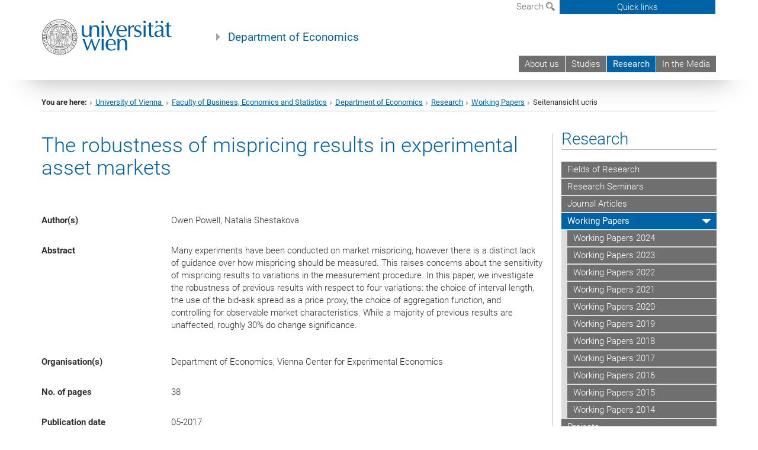

--- FILE ---
content_type: text/css
request_url: https://econ.univie.ac.at/typo3conf/ext/univie_news/Resources/Public/CSS/pwp.css?1615798746
body_size: 79460
content:
/* line 12, /home/cklette/podlove-web-player/podlove-web-player/src/sass/_type.scss */
.break-all, .info-link {
  word-break: break-all; }


/* line 62, /home/cklette/podlove-web-player/podlove-web-player/src/sass/_type.scss */
ul,
ol {
  margin-top: 0;
  margin-bottom: 9px; }
  /* line 66, /home/cklette/podlove-web-player/podlove-web-player/src/sass/_type.scss */
  ul ul,
  ul ol,
  ol ul,
  ol ol {
    margin-bottom: 0; }


/* line 81, /home/cklette/podlove-web-player/podlove-web-player/src/sass/_type.scss */
button {
  font-weight: 500; }

/* line 7, /home/cklette/podlove-web-player/podlove-web-player/src/sass/_base.scss */
*,
*:before,
*:after {
  -webkit-box-sizing: border-box;
  -moz-box-sizing: border-box;
  box-sizing: border-box; }



/* line 35, /home/cklette/podlove-web-player/podlove-web-player/src/sass/_base.scss */
input,
button,
select,
textarea {
  font-family: inherit;
  font-size: inherit;
  line-height: inherit; }

@media screen and (min-width: 845px) {
  /* line 46, /home/cklette/podlove-web-player/podlove-web-player/src/sass/_base.scss */
  legend,
  input,
  select,
  button,
  .badge,
  .share-select-option,
  .chapter span {
    font-size: 15px; } }

/* line 84, /home/cklette/podlove-web-player/podlove-web-player/src/sass/_base.scss */
.sr-only {
  position: absolute;
  width: 1px;
  height: 1px;
  margin: -1px;
  padding: 0;
  overflow: hidden;
  clip: rect(0, 0, 0, 0);
  border: 0; }

/* line 95, /home/cklette/podlove-web-player/podlove-web-player/src/sass/_base.scss */
select {
  border-radius: 0px !important;
  background-image: none; }

/* line 5, /home/cklette/podlove-web-player/podlove-web-player/src/sass/_buttons.scss */
.button {
  color: #535353;
  font-family: "podlove" !important;
  background: transparent !important;
  text-decoration: none;
  speak: none;
  zoom: 1;
  /* Triggers "hasLayout" in IE 7 and lower */
  padding-right: 0.9em; }
  /* line 144, /home/cklette/podlove-web-player/podlove-web-player/src/sass/_mixins.scss */
  .button:hover, .button:active {
    zoom: 1; }
  /* line 148, /home/cklette/podlove-web-player/podlove-web-player/src/sass/_mixins.scss */
  .button:active {
    text-shadow: 0px 0px 1px #535353; }

/* line 10, /home/cklette/podlove-web-player/podlove-web-player/src/sass/_buttons.scss */
.button-toggle {
  display: inline;
  z-index: 78; }

/* line 15, /home/cklette/podlove-web-player/podlove-web-player/src/sass/_buttons.scss */
.icon-link,
.icon-twitter,
.icon-facebook {
  font-weight: normal; }

/* line 23, /home/cklette/podlove-web-player/podlove-web-player/src/sass/_buttons.scss */
.button-submit {
  color: #fff;
  background: #0063a6;
  text-decoration: none;
  speak: none;
  border: 1px solid #0063a6;
  border-top-right-radius: 4px;
  border-top-left-radius: 4px;
  border-bottom-right-radius: 4px;
  border-bottom-left-radius: 4px;
  font-size: 26px;
  font-weight: 400;
  padding: 11px;
  -webkit-transition: ease;
  transition: ease;
  -webkit-transition-delay: 0s;
  transition-delay: 0s;
  -webkit-transition-duration: 0.3s;
  transition-duration: 0.3s;
  -webkit-transition-property: all;
  transition-property: all; }
  /* line 161, /home/cklette/podlove-web-player/podlove-web-player/src/sass/_mixins.scss */
  .button-submit:hover {
    background-color: #0091f3;
    border: 1px solid #0091f3;
    color: #fff;
    cursor: pointer; }
  /* line 167, /home/cklette/podlove-web-player/podlove-web-player/src/sass/_mixins.scss */
  .button-submit:active {
    background-color: #0063a6;
    border: 1px solid #0063a6; }

/* line 36, /home/cklette/podlove-web-player/podlove-web-player/src/sass/_buttons.scss */
.play,.play:focus {
  color: #0063a6;
  font-family: "podlove";
  text-decoration:none;
  font-size: 64px;
  max-width: 64px;
  line-height: 64px;
  margin: auto 10px; }
  @media screen and (min-width: 480px) {
    /* line 36, /home/cklette/podlove-web-player/podlove-web-player/src/sass/_buttons.scss */
    .play,.play:focus {
      margin: 18px; } }
  @media screen and (min-width: 992px) {
    /* line 36, /home/cklette/podlove-web-player/podlove-web-player/src/sass/_buttons.scss */
    .play,.play:focus {
      font-size: 72px;
      max-width: 80px;
      line-height: 80px;
      margin: 30px;
      text-decoration:none;} }
  /* line 55, /home/cklette/podlove-web-player/podlove-web-player/src/sass/_buttons.scss */
  .play:hover {
    text-shadow: 0px 0px 3px #00355a;
    color: #00355a;
    text-decoration:none; }
  /* line 59, /home/cklette/podlove-web-player/podlove-web-player/src/sass/_buttons.scss */
  .play:active {
    text-shadow: 0px 0px 8px #00355a;
    color: #0063a6;
    text-decoration:none; }
  /* line 63, /home/cklette/podlove-web-player/podlove-web-player/src/sass/_buttons.scss */
  .play.playing {
    color: #0063a6;
    text-decoration:none; }

/* line 69, /home/cklette/podlove-web-player/podlove-web-player/src/sass/_buttons.scss */
button {
  -moz-appearance: none;
  -webkit-appearance: none;
  border: none; }

/* line 13, /home/cklette/podlove-web-player/podlove-web-player/src/sass/_labels.scss */
.badge {
  font-family: "Droid Sans Mono", Monaco, Menlo, Consolas, "Courier New", monospace;
  height: 25px;
  min-width: 25px;
  font-weight: 400;
  line-height: 25px;
  text-align: center;
  color: #535353;
  background-color: #e5e5e5;
  white-space: nowrap;
  display: inline-block;
  border-top-right-radius: 50%;
  border-top-left-radius: 50%;
  border-bottom-right-radius: 50%;
  border-bottom-left-radius: 50%; }
  @media screen and (min-width: 992px) {
    /* line 13, /home/cklette/podlove-web-player/podlove-web-player/src/sass/_labels.scss */
    .badge {
      height: 33px;
      min-width: 33px;
      line-height: 33px; } }
  @media screen and (min-width: 845px) {
    /* line 13, /home/cklette/podlove-web-player/podlove-web-player/src/sass/_labels.scss */
    .badge {
      font-size: 15px; } }

/* line 5, /home/cklette/podlove-web-player/podlove-web-player/src/sass/_theme.scss */
.container {
  max-width: 100%;
  clear: both;
  display: block;
  position: relative;
  padding: 0;
  border: 0px solid transparent; }
  /* line 12, /home/cklette/podlove-web-player/podlove-web-player/src/sass/_theme.scss */
  .container a {
    //color: #0063a6; }

@media only screen and (-webkit-min-device-pixel-ratio: 2), only screen and (min--moz-device-pixel-ratio: 2), only screen and (-o-min-device-pixel-ratio: 2 / 1), only screen and (min-device-pixel-ratio: 2), only screen and (min-resolution: 192dpi), only screen and (min-resolution: 2dppx) {
  /* Retina-specific stuff here */
  /* line 26, /home/cklette/podlove-web-player/podlove-web-player/src/sass/_theme.scss */
  .container {
    max-width: 100%; } }

/********** 1. Turn off default styling ***************/
/* line 10, /home/cklette/podlove-web-player/podlove-web-player/src/sass/_progressbar.scss */
progress,
progress[role] {
  /* Turns off styling - not usually needed, but good to know. */
  appearance: none;
  -moz-appearance: none;
  -webkit-appearance: none;
  /* gets rid of default border in Firefox and Opera. */
  border: none;
  /* Needs to be in here for Safari polyfill so background images work as expected. */
  background-size: auto;
  width: 400px;
  height: 16px; }

/* Polyfill */
/* line 29, /home/cklette/podlove-web-player/podlove-web-player/src/sass/_progressbar.scss */
progress[role]:after {
  background-image: none;
  /* removes default background from polyfill */ }

/* Ensure fallback text doesn't appear in polyfill */
/* line 34, /home/cklette/podlove-web-player/podlove-web-player/src/sass/_progressbar.scss */
progress[role] strong {
  display: none; }

/********** 2. The Progress Bar Background ***************/
/* line 40, /home/cklette/podlove-web-player/podlove-web-player/src/sass/_progressbar.scss */
progress,
progress[role][aria-valuenow] {
  /* Polyfill */
  background: #e5e5e5 !important;
  /* !important is needed by the polyfill */ }

/* Chrome */
/* line 46, /home/cklette/podlove-web-player/podlove-web-player/src/sass/_progressbar.scss */
progress::-webkit-progress-bar {
  background: #e5e5e5; }

/********** 3. The Progress Bar Value ***************/
/* IE10 */
/* line 53, /home/cklette/podlove-web-player/podlove-web-player/src/sass/_progressbar.scss */
progress {
  color: #0063a6; }

/* Firefox */
/* line 58, /home/cklette/podlove-web-player/podlove-web-player/src/sass/_progressbar.scss */
progress::-moz-progress-bar {
  background: #0063a6; }

/* Chrome */
/* line 63, /home/cklette/podlove-web-player/podlove-web-player/src/sass/_progressbar.scss */
progress::-webkit-progress-value {
  background: #0063a6; }

/* Polyfill */
/* line 68, /home/cklette/podlove-web-player/podlove-web-player/src/sass/_progressbar.scss */
progress[aria-valuenow]:before {
  background: #0063a6; }

/* line 76, /home/cklette/podlove-web-player/podlove-web-player/src/sass/_progressbar.scss */
.progressbar {
  color: #535353;
  background-color: #fff;
  width: 100%;
  height: 60px;
  font-weight: 300; }
  @media screen and (max-width: 479px) {
    /* line 76, /home/cklette/podlove-web-player/podlove-web-player/src/sass/_progressbar.scss */
    .progressbar {
      height: 80px; } }
  /* line 86, /home/cklette/podlove-web-player/podlove-web-player/src/sass/_progressbar.scss */
  .progressbar .progress-info {
    display: -webkit-box;
    display: -webkit-flex;
    display: -ms-flexbox;
    display: flex;
    -webkit-box-orient: horizontal;
    -webkit-box-direction: normal;
    -webkit-flex-direction: row;
    -ms-flex-direction: row;
    flex-direction: row;
    -webkit-flex-flow: row wrap;
    -ms-flex-flow: row wrap;
    flex-flow: row wrap;
    width: 100%;
    height: 40px;
    white-space: nowrap;
    overflow: hidden;
    text-overflow: ellipsis; }
    /* line 93, /home/cklette/podlove-web-player/podlove-web-player/src/sass/_progressbar.scss */
    .progressbar .progress-info div {
      display: inline-block; }
    /* line 96, /home/cklette/podlove-web-player/podlove-web-player/src/sass/_progressbar.scss */
    .progressbar .progress-info .chapter {
      -webkit-box-flex: 1;
      -webkit-flex: 1 0px;
      -ms-flex: 1 0px;
      flex: 1 0px;
      -webkit-box-ordinal-group: 3;
      -webkit-order: 2;
      -ms-flex-order: 2;
      order: 2;
      height: 100%; }
      @media all and (max-width: 479px) {
        /* line 96, /home/cklette/podlove-web-player/podlove-web-player/src/sass/_progressbar.scss */
        .progressbar .progress-info .chapter {
          -webkit-box-flex: 1;
          -webkit-flex: 1 0px;
          -ms-flex: 1 0px;
          flex: 1 0px;
          -webkit-box-ordinal-group: 3;
          -webkit-order: 2;
          -ms-flex-order: 2;
          order: 2; } }
    /* line 107, /home/cklette/podlove-web-player/podlove-web-player/src/sass/_progressbar.scss */
    .progressbar .progress-info .badge {
      display: block;
      float: left;
      margin-top: 8px;
      color: #535353;
      background-color: #e5e5e5; }
      @media all and (min-width: 992px) {
        /* line 107, /home/cklette/podlove-web-player/podlove-web-player/src/sass/_progressbar.scss */
        .progressbar .progress-info .badge {
          margin-top: 4px; } }
      @media screen and (min-width: 845px) {
        /* line 107, /home/cklette/podlove-web-player/podlove-web-player/src/sass/_progressbar.scss */
        .progressbar .progress-info .badge {
          font-size: 15px; } }
    /* line 120, /home/cklette/podlove-web-player/podlove-web-player/src/sass/_progressbar.scss */
    .progressbar .progress-info .chapter-title {
      display: block;
      padding: 11px 20px 0 15px;
      white-space: nowrap;
      overflow: hidden;
      text-overflow: ellipsis;
      font-weight: 500; }
      @media screen and (min-width: 845px) {
        /* line 120, /home/cklette/podlove-web-player/podlove-web-player/src/sass/_progressbar.scss */
        .progressbar .progress-info .chapter-title {
          font-size: 15px;
          padding: 10px 20px 0 15px; } }
  /* line 133, /home/cklette/podlove-web-player/podlove-web-player/src/sass/_progressbar.scss */
  .progressbar .time {
    font-family: "Droid Sans Mono", Monaco, Menlo, Consolas, "Courier New", monospace;
    font-weight: 400;
    padding-top: 11px;
    height: 100%;
    vertical-align: middle; }
    @media all and (max-width: 767px) {
      /* line 133, /home/cklette/podlove-web-player/podlove-web-player/src/sass/_progressbar.scss */
      .progressbar .time {
        font-size: 11px;
        padding-top: 12px; } }
    /* line 146, /home/cklette/podlove-web-player/podlove-web-player/src/sass/_progressbar.scss */
    .progressbar .time:first-of-type {
      -webkit-box-flex: 0;
      -webkit-flex: 0 104px;
      -ms-flex: 0 104px;
      flex: 0 104px;
      -webkit-box-ordinal-group: 2;
      -webkit-order: 1;
      -ms-flex-order: 1;
      order: 1;
      padding-left: 20px;
      text-align: left;
      color: #535353; }
      @media all and (max-width: 479px) {
        /* line 146, /home/cklette/podlove-web-player/podlove-web-player/src/sass/_progressbar.scss */
        .progressbar .time:first-of-type {
          -webkit-box-flex: 0;
          -webkit-flex: 0 76px;
          -ms-flex: 0 76px;
          flex: 0 76px;
          padding-left: 10px !important; } }
      @media all and (min-width: 992px) {
        /* line 146, /home/cklette/podlove-web-player/podlove-web-player/src/sass/_progressbar.scss */
        .progressbar .time:first-of-type {
          -webkit-box-flex: 0;
          -webkit-flex: 0 150px;
          -ms-flex: 0 150px;
          flex: 0 150px; } }
    /* line 161, /home/cklette/podlove-web-player/podlove-web-player/src/sass/_progressbar.scss */
    .progressbar .time:last-of-type {
      -webkit-box-flex: 0;
      -webkit-flex: 0 95px;
      -ms-flex: 0 95px;
      flex: 0 95px;
      -webkit-box-ordinal-group: 4;
      -webkit-order: 3;
      -ms-flex-order: 3;
      order: 3;
      padding-right: 20px;
      text-align: right;
      color: #535353; }
      @media all and (max-width: 479px) {
        /* line 161, /home/cklette/podlove-web-player/podlove-web-player/src/sass/_progressbar.scss */
        .progressbar .time:last-of-type {
          padding-right: 10px !important; } }
      @media all and (max-width: 768px) {
        /* line 161, /home/cklette/podlove-web-player/podlove-web-player/src/sass/_progressbar.scss */
        .progressbar .time:last-of-type {
          -webkit-box-flex: 0;
          -webkit-flex: 0 91px;
          -ms-flex: 0 91px;
          flex: 0 91px; } }
      @media all and (min-width: 992px) {
        /* line 161, /home/cklette/podlove-web-player/podlove-web-player/src/sass/_progressbar.scss */
        .progressbar .time:last-of-type {
          -webkit-box-flex: 0;
          -webkit-flex: 0 150px;
          -ms-flex: 0 150px;
          flex: 0 150px; } }

/* line 185, /home/cklette/podlove-web-player/podlove-web-player/src/sass/_progressbar.scss */
.progress {
  margin: 0 10px;
  position: relative; }
  /* line 188, /home/cklette/podlove-web-player/podlove-web-player/src/sass/_progressbar.scss */
  .progress .current {
    width: 100%;
    height: 10px;
    background-repeat: repeat-x;
    margin: 0 auto;
    position: absolute;
    top: 0;
    left: 0; }
    @media screen and (max-width: 479px) {
      /* line 188, /home/cklette/podlove-web-player/podlove-web-player/src/sass/_progressbar.scss */
      .progress .current {
        height: 20px; } }
  /* line 202, /home/cklette/podlove-web-player/podlove-web-player/src/sass/_progressbar.scss */
  .progress:hover .inner-handle {
    -webkit-transition: width 0.3s, left 0.3s, -webkit-transform 0.2s, ease;
    transition: width 0.3s, left 0.3s, transform 0.2s, ease;
    width: 10px;
    left: -2px; }

/* line 210, /home/cklette/podlove-web-player/podlove-web-player/src/sass/_progressbar.scss */
.buffer {
  top: 13px;
  left: 0;
  position: absolute;
  width: 100%;
  height: 2px;
  background-repeat: repeat-x;
  margin: 0 auto; }
  @media screen and (max-width: 479px) {
    /* line 210, /home/cklette/podlove-web-player/podlove-web-player/src/sass/_progressbar.scss */
    .buffer {
      top: 26px;
      height: 4px; } }

/* line 225, /home/cklette/podlove-web-player/podlove-web-player/src/sass/_progressbar.scss */
.handle {
  cursor: pointer;
  display: block;
  position: absolute;
  top: 0;
  margin-left: -5px;
  background: transparent;
  height: 10px;
  width: 10px;
  z-index: 100; }
  @media screen and (max-width: 479px) {
    /* line 225, /home/cklette/podlove-web-player/podlove-web-player/src/sass/_progressbar.scss */
    .handle {
      height: 20px; } }
  /* line 239, /home/cklette/podlove-web-player/podlove-web-player/src/sass/_progressbar.scss */
  .handle .inner-handle {
    background: #535353;
    height: 10px;
    width: 4px;
    position: absolute;
    top: 0;
    left: 3px;
    z-index: 101;
    -webkit-transform: scale(1, 1);
    -ms-transform: scale(1, 1);
    transform: scale(1, 1);
    -webkit-transition: width 0.3s, left 0.3s, -webkit-transform 0.1s, ease;
    transition: width 0.3s, left 0.3s, transform 0.1s, ease; }
    /* line 249, /home/cklette/podlove-web-player/podlove-web-player/src/sass/_progressbar.scss */
    .handle .inner-handle:hover {
      -webkit-transform: scale(1, 1.5);
      -ms-transform: scale(1, 1.5);
      transform: scale(1, 1.5); }
    @media screen and (max-width: 479px) {
      /* line 239, /home/cklette/podlove-web-player/podlove-web-player/src/sass/_progressbar.scss */
      .handle .inner-handle {
        height: 20px; }
        /* line 255, /home/cklette/podlove-web-player/podlove-web-player/src/sass/_progressbar.scss */
        .handle .inner-handle:hover {
          -webkit-transform: scaleY(1.3);
          -ms-transform: scaleY(1.3);
          transform: scaleY(1.3); } }

/* line 5, /home/cklette/podlove-web-player/podlove-web-player/src/sass/_markers.scss */
.marker {
  z-index: 99;
  position: absolute;
  top: 0;
  display: block;
  height: 10px;
  width: 2px;
  margin-left: -1px;
  background: #fff; }
  @media screen and (max-width: 479px) {
    /* line 5, /home/cklette/podlove-web-player/podlove-web-player/src/sass/_markers.scss */
    .marker {
      height: 20px; } }

/* line 6, /home/cklette/podlove-web-player/podlove-web-player/src/sass/_titlebar.scss */
.titlebar {
  display: -webkit-box;
  display: -webkit-flex;
  display: -ms-flexbox;
  display: flex;
  -webkit-box-orient: horizontal;
  -webkit-box-direction: normal;
  -webkit-flex-direction: row;
  -ms-flex-direction: row;
  flex-direction: row;
  -webkit-flex-flow: row wrap;
  -ms-flex-flow: row wrap;
  flex-flow: row wrap;
  width: 100%;
  background: #e5e5e5;
  min-height: 100px;
  height: auto;
  color: #535353; }
  /* line 19, /home/cklette/podlove-web-player/podlove-web-player/src/sass/_mixins.scss */
  .titlebar:before, .titlebar:after {
    content: " ";
    /* 1 */
    display: table;
    /* 2 */ }
  /* line 24, /home/cklette/podlove-web-player/podlove-web-player/src/sass/_mixins.scss */
  .titlebar:after {
    clear: both; }
  /* line 14, /home/cklette/podlove-web-player/podlove-web-player/src/sass/_titlebar.scss */
  .titlebar a {
    color: #0063a6; }
  /* line 17, /home/cklette/podlove-web-player/podlove-web-player/src/sass/_titlebar.scss */
  .titlebar h1, .titlebar h2, .titlebar h3 {
    line-height: 1.1; }
  /* line 21, /home/cklette/podlove-web-player/podlove-web-player/src/sass/_titlebar.scss */
  .titlebar header {
    -webkit-box-flex: 1;
    -webkit-flex: 1 0px;
    -ms-flex: 1 0px;
    flex: 1 0px;
    -webkit-box-ordinal-group: 4;
    -webkit-order: 3;
    -ms-flex-order: 3;
    order: 3;
    min-width: 1px;
    margin: auto 0;
    width: 1px;
    padding: 0 20px 0 0; }
    /* line 28, /home/cklette/podlove-web-player/podlove-web-player/src/sass/_titlebar.scss */
    .titlebar header h1 {
      font-size: 1.5em; }
    /* line 31, /home/cklette/podlove-web-player/podlove-web-player/src/sass/_titlebar.scss */
    .titlebar header .subtitle,
    .titlebar header h3 {
      font-size: 1em; }
    /* line 35, /home/cklette/podlove-web-player/podlove-web-player/src/sass/_titlebar.scss */
    .titlebar header a {
      color: #757575;
      color: #0063a6; }
      /* line 37, /home/cklette/podlove-web-player/podlove-web-player/src/sass/_titlebar.scss */
      .titlebar header a:hover {
        color: ##00355a; }
      /* line 40, /home/cklette/podlove-web-player/podlove-web-player/src/sass/_titlebar.scss */
      .titlebar header a:active {
        color: ##00355a; }

/* line 48, /home/cklette/podlove-web-player/podlove-web-player/src/sass/_titlebar.scss */
.coverart {
  position: relative;
  -webkit-box-ordinal-group: 2;
  -webkit-order: 1;
  -ms-flex-order: 1;
  order: 1;
  min-width: 100px;
  min-height: 100px;
height: auto; }
  /* line 52, /home/cklette/podlove-web-player/podlove-web-player/src/sass/_titlebar.scss */
  .coverart img {
    position: absolute;
   left: 50%;
   top: 50%;
   transform: translate(-50%, -50%);
     }

/* line 57, /home/cklette/podlove-web-player/podlove-web-player/src/sass/_titlebar.scss */
.showtitle {
  white-space: nowrap;
  overflow: hidden;
  text-overflow: ellipsis;
  margin: 0; }

/* line 62, /home/cklette/podlove-web-player/podlove-web-player/src/sass/_titlebar.scss */
.episodetitle {
  /*white-space: nowrap;
  overflow: hidden;
  text-overflow: ellipsis;*/
  color: #0063a6;
  margin: 10px 0; }
  /* line 65, /home/cklette/podlove-web-player/podlove-web-player/src/sass/_titlebar.scss */
  .episodetitle > a {
    line-height: 20px !important;
    color: #0063a6;
    /*color: #535353 !important;*/
     }
    /* line 68, /home/cklette/podlove-web-player/podlove-web-player/src/sass/_titlebar.scss */
    .episodetitle > a:hover {
      color: #00355a; }

/* line 75, /home/cklette/podlove-web-player/podlove-web-player/src/sass/_titlebar.scss */
.subtitle {
  white-space: nowrap;
  overflow: hidden;
  text-overflow: ellipsis;
  margin: 0;
  text-shadow: none !important;
  background: transparent !important;
  font-size: 15px; }
  /* line 82, /home/cklette/podlove-web-player/podlove-web-player/src/sass/_titlebar.scss */
  .subtitle .summary .summarydiv {
    margin: 0px 5px; }

/* line 88, /home/cklette/podlove-web-player/podlove-web-player/src/sass/_titlebar.scss */
.play {
  -webkit-box-flex: 1;
  -webkit-flex: 1 0px;
  -ms-flex: 1 0px;
  flex: 1 0px;
  -webkit-box-ordinal-group: 3;
  -webkit-order: 2;
  -ms-flex-order: 2;
  order: 2;
  min-width: 1px; }

@media all and (max-width: 479px) {
  /* line 100, /home/cklette/podlove-web-player/podlove-web-player/src/sass/_titlebar.scss */
  .titlebar .coverart {
    -webkit-box-flex: 1;
    -webkit-flex: 1 100%;
    -ms-flex: 1 100%;
    flex: 1 100%;
    -webkit-box-ordinal-group: 2;
    -webkit-order: 1;
    -ms-flex-order: 1;
    order: 1;
    width: 100%;
    height: auto; }
    /* line 105, /home/cklette/podlove-web-player/podlove-web-player/src/sass/_titlebar.scss */
    .titlebar .coverart img {
      height: auto;
      width: 100%; }
  /* line 110, /home/cklette/podlove-web-player/podlove-web-player/src/sass/_titlebar.scss */
  .titlebar header {
    margin: 1.25em 0;
    padding: 0 10px 0 0; } }

@media all and (min-width: 480px) {
  /* line 117, /home/cklette/podlove-web-player/podlove-web-player/src/sass/_titlebar.scss */
  .titlebar .coverart {
    padding: 7px; }
    /* line 119, /home/cklette/podlove-web-player/podlove-web-player/src/sass/_titlebar.scss */
    .titlebar .coverart img {
      width: 86px;
       } }

@media all and (min-width: 768px) {
  /* line 129, /home/cklette/podlove-web-player/podlove-web-player/src/sass/_titlebar.scss */
  .titlebar header h1 {
    font-size: 28px; } }

@media screen and (min-width: 992px) {
  /* line 138, /home/cklette/podlove-web-player/podlove-web-player/src/sass/_titlebar.scss */
  .titlebar header .subtitle,
  .titlebar header h3 {
    font-size: 17px; } }

@media all and (min-width: 992px) {
  /* line 147, /home/cklette/podlove-web-player/podlove-web-player/src/sass/_titlebar.scss */
  .titlebar .coverart {
    min-width: 140px;
     }
    /* line 150, /home/cklette/podlove-web-player/podlove-web-player/src/sass/_titlebar.scss */
    .titlebar .coverart img {
            width: 126px; }
  /* line 155, /home/cklette/podlove-web-player/podlove-web-player/src/sass/_titlebar.scss */
  .titlebar header {
    -webkit-box-flex: 2;
    -webkit-flex: 2 0px;
    -ms-flex: 2 0px;
    flex: 2 0px;
    -webkit-box-ordinal-group: 3;
    -webkit-order: 2;
    -ms-flex-order: 2;
    order: 2;
    margin: auto auto; } }

/* line 165, /home/cklette/podlove-web-player/podlove-web-player/src/sass/_titlebar.scss */
.podlovewebplayer_video .titlebar header {
  margin: auto 10px; }

@media screen and (min-width: 992px) {
  /* line 169, /home/cklette/podlove-web-player/podlove-web-player/src/sass/_titlebar.scss */
  .podlovewebplayer_video .titlebar header {
    margin: auto 20px; } }

/* line 6, /home/cklette/podlove-web-player/podlove-web-player/src/sass/_controls.scss */
.controlbar-wrapper {
  display: -webkit-box;
  display: -webkit-flex;
  display: -ms-flexbox;
  display: flex;
  -webkit-box-orient: horizontal;
  -webkit-box-direction: normal;
  -webkit-flex-direction: row;
  -ms-flex-direction: row;
  flex-direction: row;
  -webkit-flex-flow: row wrap;
  -ms-flex-flow: row wrap;
  flex-flow: row wrap;
  background-color: #fff; }

/* line 11, /home/cklette/podlove-web-player/podlove-web-player/src/sass/_controls.scss */
.bar, .controlbar, .togglebar {
  -webkit-box-flex: 1;
  -webkit-flex: 1 100%;
  -ms-flex: 1 100%;
  flex: 1 100%;
  background: #e5e5e5;
  padding: 2px 10px 4px;
  font-size: 28px;
  display: inline-block; }
  @media screen and (min-width: 480px) {
    /* line 11, /home/cklette/podlove-web-player/podlove-web-player/src/sass/_controls.scss */
    .bar, .controlbar, .togglebar {
      -webkit-box-flex: 1;
      -webkit-flex: 1 0%;
      -ms-flex: 1 0%;
      flex: 1 0%;
      width: auto;
      margin: 0;
      font-size: 22px;
      height: 40px;
      padding: 3px 20px;
      border: none;
      -webkit-transition: font-size 0.2s, ease;
      transition: font-size 0.2s, ease; } }
  /* line 29, /home/cklette/podlove-web-player/podlove-web-player/src/sass/_controls.scss */
  .bar ul, .controlbar ul, .togglebar ul {
    display: inline-block; }
    /* line 31, /home/cklette/podlove-web-player/podlove-web-player/src/sass/_controls.scss */
    .bar ul li, .controlbar ul li, .togglebar ul li {
      width: 31%; }
      /* line 33, /home/cklette/podlove-web-player/podlove-web-player/src/sass/_controls.scss */
      .bar ul li:last-of-type, .controlbar ul li:last-of-type, .togglebar ul li:last-of-type {
        width: 6%; }
  @media screen and (min-width: 480px) {
    /* line 39, /home/cklette/podlove-web-player/podlove-web-player/src/sass/_controls.scss */
    .bar li, .controlbar li, .togglebar li {
      width: auto;
      -webkit-transition: width 0.2s, ease;
      transition: width 0.2s, ease; } }
  /* line 45, /home/cklette/podlove-web-player/podlove-web-player/src/sass/_controls.scss */
  .bar li, .controlbar li, .togglebar li {
    display: inline-block;
    position: relative;
    top: 0;
    left: 0; }
    /* line 46, /home/cklette/podlove-web-player/podlove-web-player/src/sass/_controls.scss */
    .bar li a, .controlbar li a, .togglebar li a {
      color: #0063a6; }
      /* line 48, /home/cklette/podlove-web-player/podlove-web-player/src/sass/_controls.scss */
      .bar li a:hover, .controlbar li a:hover, .togglebar li a:hover {
        color: #00355a;
    text-decoration:none;}
      /* line 51, /home/cklette/podlove-web-player/podlove-web-player/src/sass/_controls.scss */
      .bar li a:active, .controlbar li a:active, .togglebar li a:active {
        color: #00355a;
    text-decoration:none; }
    /* line 60, /home/cklette/podlove-web-player/podlove-web-player/src/sass/_controls.scss */
    .bar li:last-child a, .controlbar li:last-child a, .togglebar li:last-child a {
      padding-right: 0; }

/* line 5, /home/cklette/podlove-web-player/podlove-web-player/src/sass/_controlbar.scss */
.controlbar {
  -webkit-box-ordinal-group: 2;
  -webkit-order: 1;
  -ms-flex-order: 1;
  order: 1;
  border-bottom: 1px solid transparent;
  margin-bottom: 1px; }
  @media screen and (min-width: 480px) {
    /* line 5, /home/cklette/podlove-web-player/podlove-web-player/src/sass/_controlbar.scss */
    .controlbar {
      border-bottom: none;
      margin-bottom: 0;
      height: auto; } }
  /* line 19, /home/cklette/podlove-web-player/podlove-web-player/src/sass/_controlbar.scss */
  .controlbar .timecontrolbar {
    display: table;
    width: 100%;
    position: initial;
    margin: 0;
    padding-right: 10px; }
    @media screen and (min-width: 480px) {
      /* line 19, /home/cklette/podlove-web-player/podlove-web-player/src/sass/_controlbar.scss */
      .controlbar .timecontrolbar {
        height: auto;
        float: right;
        margin: 0;
        padding-right: 0; }
        /* line 30, /home/cklette/podlove-web-player/podlove-web-player/src/sass/_controlbar.scss */
        .controlbar .timecontrolbar li {
          display: table-cell;
          width: 32px !important; }
          /* line 33, /home/cklette/podlove-web-player/podlove-web-player/src/sass/_controlbar.scss */
          .controlbar .timecontrolbar li:last-of-type {
            width: 6%; }
        /* line 37, /home/cklette/podlove-web-player/podlove-web-player/src/sass/_controlbar.scss */
        .controlbar .timecontrolbar a {
          padding-left: 0; } }
    @media screen and (min-width: 480px) and (min-width: 480px) {
      /* line 37, /home/cklette/podlove-web-player/podlove-web-player/src/sass/_controlbar.scss */
      .controlbar .timecontrolbar a {
        padding-left: 0.9em;
        padding-right: 0; } }
    @media screen and (min-width: 480px) {
      /* line 19, /home/cklette/podlove-web-player/podlove-web-player/src/sass/_controlbar.scss */
      .controlbar .timecontrolbar {
        -webkit-box-ordinal-group: 3;
        -webkit-order: 2;
        -ms-flex-order: 2;
        order: 2;
        height: 100%;
        width: auto;
        margin: 0; }
        /* line 50, /home/cklette/podlove-web-player/podlove-web-player/src/sass/_controlbar.scss */
        .controlbar .timecontrolbar li {
          width: auto; } }

/* line 5, /home/cklette/podlove-web-player/podlove-web-player/src/sass/_togglebar.scss */
.togglebar {
  -webkit-box-ordinal-group: 3;
  -webkit-order: 2;
  -ms-flex-order: 2;
  order: 2;
  height: auto;
  float: none; }
  @media screen and (min-width: 480px) {
    /* line 5, /home/cklette/podlove-web-player/podlove-web-player/src/sass/_togglebar.scss */
    .togglebar {
      -webkit-box-ordinal-group: 2;
      -webkit-order: 1;
      -ms-flex-order: 1;
      order: 1;
      height: auto;
      min-height: 40px; }
      /* line 16, /home/cklette/podlove-web-player/podlove-web-player/src/sass/_togglebar.scss */
      .togglebar ul {
        margin-bottom: 0; } }
  /* line 21, /home/cklette/podlove-web-player/podlove-web-player/src/sass/_togglebar.scss */
  .togglebar .tablist {
    display: table;
    margin-bottom: 0; }
    /* line 24, /home/cklette/podlove-web-player/podlove-web-player/src/sass/_togglebar.scss */
    .togglebar .tablist li {
      display: table-cell;
      width: 32px !important; }
    /* line 28, /home/cklette/podlove-web-player/podlove-web-player/src/sass/_togglebar.scss */
    .togglebar .tablist a {
      padding-right: 0.9em; }
  /* line 34, /home/cklette/podlove-web-player/podlove-web-player/src/sass/_togglebar.scss */
  .togglebar li.active a {
    text-shadow: 0px 0px 1px #00355a;
    filter: alpha(opacity=100);
    color: #0063a6;
    zoom: 1; }
  /* line 41, /home/cklette/podlove-web-player/podlove-web-player/src/sass/_togglebar.scss */
  .togglebar li.active:before {
    content: '';
    display: block;
    width: 0;
    height: 0;
    position: absolute;
    top: 36px;
    left: 3.6px;
    border-left: 10.4px solid transparent;
    border-right: 10.4px solid transparent;
    border-bottom: 10.4px solid #fff; }
    @media screen and (min-width: 480px) {
      /* line 41, /home/cklette/podlove-web-player/podlove-web-player/src/sass/_togglebar.scss */
      .togglebar li.active:before {
        top: 29px;
        left: 3px;
        border-left: 8px solid transparent;
        border-right: 8px solid transparent;
        border-bottom: 8px solid #fff; } }

/* line 8, /home/cklette/podlove-web-player/podlove-web-player/src/sass/_tabs.scss */
.tabs {
  color: #535353;
  background-color: #fff;
  position: relative; }
  /* line 13, /home/cklette/podlove-web-player/podlove-web-player/src/sass/_tabs.scss */
  .tabs h2, .tabs h3, .tabs p {
    -webkit-hyphens: auto;
    -moz-hyphens: auto;
    -ms-hyphens: auto;
    hyphens: auto;
    /* Non standard for webkit */
    word-break: break-word; }
  /* line 19, /home/cklette/podlove-web-player/podlove-web-player/src/sass/_tabs.scss */
  .tabs a {
    color: #0063a6; }
    /* line 21, /home/cklette/podlove-web-player/podlove-web-player/src/sass/_tabs.scss */
    .tabs a:hover, .tabs a:focus {
      color: #0091f3; }
    /* line 25, /home/cklette/podlove-web-player/podlove-web-player/src/sass/_tabs.scss */
    .tabs a:active {
      color: #0d9dff; }
    /* line 28, /home/cklette/podlove-web-player/podlove-web-player/src/sass/_tabs.scss */
    .tabs a.button-toggle {
      color: #757575; }
  /* line 33, /home/cklette/podlove-web-player/podlove-web-player/src/sass/_tabs.scss */
  .tabs > section {
    padding: 0;
    line-height: 1.5;
    /*overflow-y: scroll;*/ }
  /* line 39, /home/cklette/podlove-web-player/podlove-web-player/src/sass/_tabs.scss */
  .tabs p {
    margin: 0 20px 10px; }
    /* line 41, /home/cklette/podlove-web-player/podlove-web-player/src/sass/_tabs.scss */
    .tabs p:last-of-type {
      margin-bottom: 0; }
  /* line 46, /home/cklette/podlove-web-player/podlove-web-player/src/sass/_tabs.scss */
  .tabs .tab {
    display: none; }
    /* line 51, /home/cklette/podlove-web-player/podlove-web-player/src/sass/_tabs.scss */
    .tabs .tab > header, .tabs .tab > div, .tabs .tab > aside {
      padding: 1px; }
    /* line 54, /home/cklette/podlove-web-player/podlove-web-player/src/sass/_tabs.scss */
    .tabs .tab.active {
      display: -webkit-box;
      display: -webkit-flex;
      display: -ms-flexbox;
      display: flex;
      -webkit-box-orient: horizontal;
      -webkit-box-direction: normal;
      -webkit-flex-direction: row;
      -ms-flex-direction: row;
      flex-direction: row;
      -webkit-flex-flow: row wrap;
      -ms-flex-flow: row wrap;
      flex-flow: row wrap;
      height: auto;
      /*max-height: 500px;*/
      width: 100%;
      border-top: 0;
      border-right: 1px solid #e5e5e5;
      border-bottom: 1px solid #e5e5e5;
      border-left: 1px solid #e5e5e5; }
      /* line 63, /home/cklette/podlove-web-player/podlove-web-player/src/sass/_tabs.scss */
      .tabs .tab.active header {
        border-right: 1px solid #e5e5e5;
        border-left: 1px solid #e5e5e5; }
  /* line 69, /home/cklette/podlove-web-player/podlove-web-player/src/sass/_tabs.scss */
  .tabs dt, .tabs dd {
    display: inline-block;
    margin: 0 20px 15px; }
  /* line 75, /home/cklette/podlove-web-player/podlove-web-player/src/sass/_tabs.scss */
  .tabs dt {
    clear: both;
    margin-right: 20px;
    width: 36%;
    max-width: 160px; }
  /* line 81, /home/cklette/podlove-web-player/podlove-web-player/src/sass/_tabs.scss */
  .tabs dd {
    width: 30%;
    max-width: 70px; }
  /* line 85, /home/cklette/podlove-web-player/podlove-web-player/src/sass/_tabs.scss */
  .tabs header {
    position: absolute;
    top: 0;
    left: 0;
    z-index: 1;
    background-color: #fff;
    padding: 25px 0 0 0 !important;
    width: 100%;
    height: 70px; }
    @media screen and (max-width: 479px) {
      /* line 85, /home/cklette/podlove-web-player/podlove-web-player/src/sass/_tabs.scss */
      .tabs header {
        padding: 10px 0 0 0 !important;
        height: 50px; } }
  /* line 99, /home/cklette/podlove-web-player/podlove-web-player/src/sass/_tabs.scss */
  .tabs .tab-headline {
    font-weight: 300;
    font-size: 19px; }
    @media screen and (min-width: 768px) {
      /* line 99, /home/cklette/podlove-web-player/podlove-web-player/src/sass/_tabs.scss */
      .tabs .tab-headline {
        font-size: 29px; } }
  /* line 107, /home/cklette/podlove-web-player/podlove-web-player/src/sass/_tabs.scss */
  .tabs h2 {
    font-size: 19px;
    margin: 0 20px; }
    @media screen and (min-width: 768px) {
      /* line 107, /home/cklette/podlove-web-player/podlove-web-player/src/sass/_tabs.scss */
      .tabs h2 {
        font-size: 26px; } }
    /* line 113, /home/cklette/podlove-web-player/podlove-web-player/src/sass/_tabs.scss */
    .tabs h2 i {
      padding-right: 10px; }
  /* line 117, /home/cklette/podlove-web-player/podlove-web-player/src/sass/_tabs.scss */
  .tabs h3,
  .tabs h4 {
    margin: 20px 20px; }
  /* line 121, /home/cklette/podlove-web-player/podlove-web-player/src/sass/_tabs.scss */
  .tabs .main {
    width: 100%;
    -webkit-box-flex: 1;
    -webkit-flex: 1 100%;
    -ms-flex: 1 100%;
    flex: 1 100%;
    -webkit-box-ordinal-group: 3;
    -webkit-order: 2;
    -ms-flex-order: 2;
    order: 2;
    margin-top: 70px;
    margin-bottom: 20px; }
    @media screen and (max-width: 479px) {
      /* line 121, /home/cklette/podlove-web-player/podlove-web-player/src/sass/_tabs.scss */
      .tabs .main {
        margin-top: 50px; } }
  /* line 133, /home/cklette/podlove-web-player/podlove-web-player/src/sass/_tabs.scss */
  .tabs .aside {
    margin-bottom: 20px; }

@media all and (max-width: 479px) {
  /* line 140, /home/cklette/podlove-web-player/podlove-web-player/src/sass/_tabs.scss */
  .tab header {
    margin: 0; }
  /* line 143, /home/cklette/podlove-web-player/podlove-web-player/src/sass/_tabs.scss */
  .tab h2,
  .tab h3,
  .tab h4,
  .tab p {
    margin: 10px 10px; } }

/* line 152, /home/cklette/podlove-web-player/podlove-web-player/src/sass/_tabs.scss */
.scrolled {
  -webkit-box-shadow: 0px 6px 7px -4px #000;
  box-shadow: 0px 6px 7px -4px #000; }

/* line 43, /home/cklette/podlove-web-player/podlove-web-player/src/sass/_social-network.scss */
.pwp-adn:before {
  color: #4a484d;
  font-size: 45px; }

/* line 47, /home/cklette/podlove-web-player/podlove-web-player/src/sass/_social-network.scss */
.pwp-contrast-adn {
  display: inline-block;
  width: 53px;
  background: #4a484d;
  border-radius: 6px;
  padding: 4px; }
  @media screen and (min-width: 550px) {
    /* line 47, /home/cklette/podlove-web-player/podlove-web-player/src/sass/_social-network.scss */
    .pwp-contrast-adn {
      width: 62px;
      padding: 7px; } }
  @media screen and (min-width: 992px) {
    /* line 47, /home/cklette/podlove-web-player/podlove-web-player/src/sass/_social-network.scss */
    .pwp-contrast-adn {
      width: 72px;
      padding: 10px; } }
  /* line 62, /home/cklette/podlove-web-player/podlove-web-player/src/sass/_social-network.scss */
  .pwp-contrast-adn .pwp-adn:before {
    color: #fff;
    font-size: 45px; }
    @media screen and (min-width: 550px) {
      /* line 62, /home/cklette/podlove-web-player/podlove-web-player/src/sass/_social-network.scss */
      .pwp-contrast-adn .pwp-adn:before {
        font-size: 48px; } }
    @media screen and (min-width: 992px) {
      /* line 62, /home/cklette/podlove-web-player/podlove-web-player/src/sass/_social-network.scss */
      .pwp-contrast-adn .pwp-adn:before {
        font-size: 52px; } }

/* line 43, /home/cklette/podlove-web-player/podlove-web-player/src/sass/_social-network.scss */
.pwp-bandcamp:before {
  color: #4e9bac;
  font-size: 45px; }

/* line 47, /home/cklette/podlove-web-player/podlove-web-player/src/sass/_social-network.scss */
.pwp-contrast-bandcamp {
  display: inline-block;
  width: 53px;
  background: #4e9bac;
  border-radius: 6px;
  padding: 4px; }
  @media screen and (min-width: 550px) {
    /* line 47, /home/cklette/podlove-web-player/podlove-web-player/src/sass/_social-network.scss */
    .pwp-contrast-bandcamp {
      width: 62px;
      padding: 7px; } }
  @media screen and (min-width: 992px) {
    /* line 47, /home/cklette/podlove-web-player/podlove-web-player/src/sass/_social-network.scss */
    .pwp-contrast-bandcamp {
      width: 72px;
      padding: 10px; } }
  /* line 62, /home/cklette/podlove-web-player/podlove-web-player/src/sass/_social-network.scss */
  .pwp-contrast-bandcamp .pwp-bandcamp:before {
    color: #fff;
    font-size: 45px; }
    @media screen and (min-width: 550px) {
      /* line 62, /home/cklette/podlove-web-player/podlove-web-player/src/sass/_social-network.scss */
      .pwp-contrast-bandcamp .pwp-bandcamp:before {
        font-size: 48px; } }
    @media screen and (min-width: 992px) {
      /* line 62, /home/cklette/podlove-web-player/podlove-web-player/src/sass/_social-network.scss */
      .pwp-contrast-bandcamp .pwp-bandcamp:before {
        font-size: 52px; } }

/* line 43, /home/cklette/podlove-web-player/podlove-web-player/src/sass/_social-network.scss */
.pwp-blogger:before {
  color: #ff7600;
  font-size: 45px; }

/* line 47, /home/cklette/podlove-web-player/podlove-web-player/src/sass/_social-network.scss */
.pwp-contrast-blogger {
  display: inline-block;
  width: 53px;
  background: #ff7600;
  border-radius: 6px;
  padding: 4px; }
  @media screen and (min-width: 550px) {
    /* line 47, /home/cklette/podlove-web-player/podlove-web-player/src/sass/_social-network.scss */
    .pwp-contrast-blogger {
      width: 62px;
      padding: 7px; } }
  @media screen and (min-width: 992px) {
    /* line 47, /home/cklette/podlove-web-player/podlove-web-player/src/sass/_social-network.scss */
    .pwp-contrast-blogger {
      width: 72px;
      padding: 10px; } }
  /* line 62, /home/cklette/podlove-web-player/podlove-web-player/src/sass/_social-network.scss */
  .pwp-contrast-blogger .pwp-blogger:before {
    color: #fff;
    font-size: 45px; }
    @media screen and (min-width: 550px) {
      /* line 62, /home/cklette/podlove-web-player/podlove-web-player/src/sass/_social-network.scss */
      .pwp-contrast-blogger .pwp-blogger:before {
        font-size: 48px; } }
    @media screen and (min-width: 992px) {
      /* line 62, /home/cklette/podlove-web-player/podlove-web-player/src/sass/_social-network.scss */
      .pwp-contrast-blogger .pwp-blogger:before {
        font-size: 52px; } }

/* line 43, /home/cklette/podlove-web-player/podlove-web-player/src/sass/_social-network.scss */
.pwp-delicious:before {
  color: #248cff;
  font-size: 45px; }

/* line 47, /home/cklette/podlove-web-player/podlove-web-player/src/sass/_social-network.scss */
.pwp-contrast-delicious {
  display: inline-block;
  width: 53px;
  background: #248cff;
  border-radius: 6px;
  padding: 4px; }
  @media screen and (min-width: 550px) {
    /* line 47, /home/cklette/podlove-web-player/podlove-web-player/src/sass/_social-network.scss */
    .pwp-contrast-delicious {
      width: 62px;
      padding: 7px; } }
  @media screen and (min-width: 992px) {
    /* line 47, /home/cklette/podlove-web-player/podlove-web-player/src/sass/_social-network.scss */
    .pwp-contrast-delicious {
      width: 72px;
      padding: 10px; } }
  /* line 62, /home/cklette/podlove-web-player/podlove-web-player/src/sass/_social-network.scss */
  .pwp-contrast-delicious .pwp-delicious:before {
    color: #fff;
    font-size: 45px; }
    @media screen and (min-width: 550px) {
      /* line 62, /home/cklette/podlove-web-player/podlove-web-player/src/sass/_social-network.scss */
      .pwp-contrast-delicious .pwp-delicious:before {
        font-size: 48px; } }
    @media screen and (min-width: 992px) {
      /* line 62, /home/cklette/podlove-web-player/podlove-web-player/src/sass/_social-network.scss */
      .pwp-contrast-delicious .pwp-delicious:before {
        font-size: 52px; } }

/* line 43, /home/cklette/podlove-web-player/podlove-web-player/src/sass/_social-network.scss */
.pwp-deviantart:before {
  color: #d0dd20;
  font-size: 45px; }

/* line 47, /home/cklette/podlove-web-player/podlove-web-player/src/sass/_social-network.scss */
.pwp-contrast-deviantart {
  display: inline-block;
  width: 53px;
  background: #d0dd20;
  border-radius: 6px;
  padding: 4px; }
  @media screen and (min-width: 550px) {
    /* line 47, /home/cklette/podlove-web-player/podlove-web-player/src/sass/_social-network.scss */
    .pwp-contrast-deviantart {
      width: 62px;
      padding: 7px; } }
  @media screen and (min-width: 992px) {
    /* line 47, /home/cklette/podlove-web-player/podlove-web-player/src/sass/_social-network.scss */
    .pwp-contrast-deviantart {
      width: 72px;
      padding: 10px; } }
  /* line 62, /home/cklette/podlove-web-player/podlove-web-player/src/sass/_social-network.scss */
  .pwp-contrast-deviantart .pwp-deviantart:before {
    color: #fff;
    font-size: 45px; }
    @media screen and (min-width: 550px) {
      /* line 62, /home/cklette/podlove-web-player/podlove-web-player/src/sass/_social-network.scss */
      .pwp-contrast-deviantart .pwp-deviantart:before {
        font-size: 48px; } }
    @media screen and (min-width: 992px) {
      /* line 62, /home/cklette/podlove-web-player/podlove-web-player/src/sass/_social-network.scss */
      .pwp-contrast-deviantart .pwp-deviantart:before {
        font-size: 52px; } }

/* line 43, /home/cklette/podlove-web-player/podlove-web-player/src/sass/_social-network.scss */
.pwp-dribble:before {
  color: #f26798;
  font-size: 45px; }

/* line 47, /home/cklette/podlove-web-player/podlove-web-player/src/sass/_social-network.scss */
.pwp-contrast-dribble {
  display: inline-block;
  width: 53px;
  background: #f26798;
  border-radius: 6px;
  padding: 4px; }
  @media screen and (min-width: 550px) {
    /* line 47, /home/cklette/podlove-web-player/podlove-web-player/src/sass/_social-network.scss */
    .pwp-contrast-dribble {
      width: 62px;
      padding: 7px; } }
  @media screen and (min-width: 992px) {
    /* line 47, /home/cklette/podlove-web-player/podlove-web-player/src/sass/_social-network.scss */
    .pwp-contrast-dribble {
      width: 72px;
      padding: 10px; } }
  /* line 62, /home/cklette/podlove-web-player/podlove-web-player/src/sass/_social-network.scss */
  .pwp-contrast-dribble .pwp-dribble:before {
    color: #fff;
    font-size: 45px; }
    @media screen and (min-width: 550px) {
      /* line 62, /home/cklette/podlove-web-player/podlove-web-player/src/sass/_social-network.scss */
      .pwp-contrast-dribble .pwp-dribble:before {
        font-size: 48px; } }
    @media screen and (min-width: 992px) {
      /* line 62, /home/cklette/podlove-web-player/podlove-web-player/src/sass/_social-network.scss */
      .pwp-contrast-dribble .pwp-dribble:before {
        font-size: 52px; } }

/* line 43, /home/cklette/podlove-web-player/podlove-web-player/src/sass/_social-network.scss */
.pwp-facebook:before {
  color: #3b5998;
  font-size: 45px; }

/* line 47, /home/cklette/podlove-web-player/podlove-web-player/src/sass/_social-network.scss */
.pwp-contrast-facebook {
  display: inline-block;
  width: 53px;
  background: #3b5998;
  border-radius: 6px;
  padding: 4px; }
  @media screen and (min-width: 550px) {
    /* line 47, /home/cklette/podlove-web-player/podlove-web-player/src/sass/_social-network.scss */
    .pwp-contrast-facebook {
      width: 62px;
      padding: 7px; } }
  @media screen and (min-width: 992px) {
    /* line 47, /home/cklette/podlove-web-player/podlove-web-player/src/sass/_social-network.scss */
    .pwp-contrast-facebook {
      width: 72px;
      padding: 10px; } }
  /* line 62, /home/cklette/podlove-web-player/podlove-web-player/src/sass/_social-network.scss */
  .pwp-contrast-facebook .pwp-facebook:before {
    color: #fff;
    font-size: 45px; }
    @media screen and (min-width: 550px) {
      /* line 62, /home/cklette/podlove-web-player/podlove-web-player/src/sass/_social-network.scss */
      .pwp-contrast-facebook .pwp-facebook:before {
        font-size: 48px; } }
    @media screen and (min-width: 992px) {
      /* line 62, /home/cklette/podlove-web-player/podlove-web-player/src/sass/_social-network.scss */
      .pwp-contrast-facebook .pwp-facebook:before {
        font-size: 52px; } }

/* line 43, /home/cklette/podlove-web-player/podlove-web-player/src/sass/_social-network.scss */
.pwp-ficly:before {
  color: #b51c2c;
  font-size: 45px; }

/* line 47, /home/cklette/podlove-web-player/podlove-web-player/src/sass/_social-network.scss */
.pwp-contrast-ficly {
  display: inline-block;
  width: 53px;
  background: #b51c2c;
  border-radius: 6px;
  padding: 4px; }
  @media screen and (min-width: 550px) {
    /* line 47, /home/cklette/podlove-web-player/podlove-web-player/src/sass/_social-network.scss */
    .pwp-contrast-ficly {
      width: 62px;
      padding: 7px; } }
  @media screen and (min-width: 992px) {
    /* line 47, /home/cklette/podlove-web-player/podlove-web-player/src/sass/_social-network.scss */
    .pwp-contrast-ficly {
      width: 72px;
      padding: 10px; } }
  /* line 62, /home/cklette/podlove-web-player/podlove-web-player/src/sass/_social-network.scss */
  .pwp-contrast-ficly .pwp-ficly:before {
    color: #fff;
    font-size: 45px; }
    @media screen and (min-width: 550px) {
      /* line 62, /home/cklette/podlove-web-player/podlove-web-player/src/sass/_social-network.scss */
      .pwp-contrast-ficly .pwp-ficly:before {
        font-size: 48px; } }
    @media screen and (min-width: 992px) {
      /* line 62, /home/cklette/podlove-web-player/podlove-web-player/src/sass/_social-network.scss */
      .pwp-contrast-ficly .pwp-ficly:before {
        font-size: 52px; } }

/* line 43, /home/cklette/podlove-web-player/podlove-web-player/src/sass/_social-network.scss */
.pwp-flattr:before {
  color: #83ae3a;
  font-size: 45px; }

/* line 47, /home/cklette/podlove-web-player/podlove-web-player/src/sass/_social-network.scss */
.pwp-contrast-flattr {
  display: inline-block;
  width: 53px;
  background: #83ae3a;
  border-radius: 6px;
  padding: 4px; }
  @media screen and (min-width: 550px) {
    /* line 47, /home/cklette/podlove-web-player/podlove-web-player/src/sass/_social-network.scss */
    .pwp-contrast-flattr {
      width: 62px;
      padding: 7px; } }
  @media screen and (min-width: 992px) {
    /* line 47, /home/cklette/podlove-web-player/podlove-web-player/src/sass/_social-network.scss */
    .pwp-contrast-flattr {
      width: 72px;
      padding: 10px; } }
  /* line 62, /home/cklette/podlove-web-player/podlove-web-player/src/sass/_social-network.scss */
  .pwp-contrast-flattr .pwp-flattr:before {
    color: #fff;
    font-size: 45px; }
    @media screen and (min-width: 550px) {
      /* line 62, /home/cklette/podlove-web-player/podlove-web-player/src/sass/_social-network.scss */
      .pwp-contrast-flattr .pwp-flattr:before {
        font-size: 48px; } }
    @media screen and (min-width: 992px) {
      /* line 62, /home/cklette/podlove-web-player/podlove-web-player/src/sass/_social-network.scss */
      .pwp-contrast-flattr .pwp-flattr:before {
        font-size: 52px; } }

/* line 43, /home/cklette/podlove-web-player/podlove-web-player/src/sass/_social-network.scss */
.pwp-flickr:before {
  color: #0063db;
  font-size: 45px; }

/* line 47, /home/cklette/podlove-web-player/podlove-web-player/src/sass/_social-network.scss */
.pwp-contrast-flickr {
  display: inline-block;
  width: 53px;
  background: #0063db;
  border-radius: 6px;
  padding: 4px; }
  @media screen and (min-width: 550px) {
    /* line 47, /home/cklette/podlove-web-player/podlove-web-player/src/sass/_social-network.scss */
    .pwp-contrast-flickr {
      width: 62px;
      padding: 7px; } }
  @media screen and (min-width: 992px) {
    /* line 47, /home/cklette/podlove-web-player/podlove-web-player/src/sass/_social-network.scss */
    .pwp-contrast-flickr {
      width: 72px;
      padding: 10px; } }
  /* line 62, /home/cklette/podlove-web-player/podlove-web-player/src/sass/_social-network.scss */
  .pwp-contrast-flickr .pwp-flickr:before {
    color: #fff;
    font-size: 45px; }
    @media screen and (min-width: 550px) {
      /* line 62, /home/cklette/podlove-web-player/podlove-web-player/src/sass/_social-network.scss */
      .pwp-contrast-flickr .pwp-flickr:before {
        font-size: 48px; } }
    @media screen and (min-width: 992px) {
      /* line 62, /home/cklette/podlove-web-player/podlove-web-player/src/sass/_social-network.scss */
      .pwp-contrast-flickr .pwp-flickr:before {
        font-size: 52px; } }

/* line 43, /home/cklette/podlove-web-player/podlove-web-player/src/sass/_social-network.scss */
.pwp-github:before {
  color: #4183c4;
  font-size: 45px; }

/* line 47, /home/cklette/podlove-web-player/podlove-web-player/src/sass/_social-network.scss */
.pwp-contrast-github {
  display: inline-block;
  width: 53px;
  background: #4183c4;
  border-radius: 6px;
  padding: 4px; }
  @media screen and (min-width: 550px) {
    /* line 47, /home/cklette/podlove-web-player/podlove-web-player/src/sass/_social-network.scss */
    .pwp-contrast-github {
      width: 62px;
      padding: 7px; } }
  @media screen and (min-width: 992px) {
    /* line 47, /home/cklette/podlove-web-player/podlove-web-player/src/sass/_social-network.scss */
    .pwp-contrast-github {
      width: 72px;
      padding: 10px; } }
  /* line 62, /home/cklette/podlove-web-player/podlove-web-player/src/sass/_social-network.scss */
  .pwp-contrast-github .pwp-github:before {
    color: #fff;
    font-size: 45px; }
    @media screen and (min-width: 550px) {
      /* line 62, /home/cklette/podlove-web-player/podlove-web-player/src/sass/_social-network.scss */
      .pwp-contrast-github .pwp-github:before {
        font-size: 48px; } }
    @media screen and (min-width: 992px) {
      /* line 62, /home/cklette/podlove-web-player/podlove-web-player/src/sass/_social-network.scss */
      .pwp-contrast-github .pwp-github:before {
        font-size: 52px; } }

/* line 43, /home/cklette/podlove-web-player/podlove-web-player/src/sass/_social-network.scss */
.pwp-google-plus:before {
  color: #dd4b39;
  font-size: 45px; }

/* line 47, /home/cklette/podlove-web-player/podlove-web-player/src/sass/_social-network.scss */
.pwp-contrast-google-plus {
  display: inline-block;
  width: 53px;
  background: #dd4b39;
  border-radius: 6px;
  padding: 4px; }
  @media screen and (min-width: 550px) {
    /* line 47, /home/cklette/podlove-web-player/podlove-web-player/src/sass/_social-network.scss */
    .pwp-contrast-google-plus {
      width: 62px;
      padding: 7px; } }
  @media screen and (min-width: 992px) {
    /* line 47, /home/cklette/podlove-web-player/podlove-web-player/src/sass/_social-network.scss */
    .pwp-contrast-google-plus {
      width: 72px;
      padding: 10px; } }
  /* line 62, /home/cklette/podlove-web-player/podlove-web-player/src/sass/_social-network.scss */
  .pwp-contrast-google-plus .pwp-google-plus:before {
    color: #fff;
    font-size: 45px; }
    @media screen and (min-width: 550px) {
      /* line 62, /home/cklette/podlove-web-player/podlove-web-player/src/sass/_social-network.scss */
      .pwp-contrast-google-plus .pwp-google-plus:before {
        font-size: 48px; } }
    @media screen and (min-width: 992px) {
      /* line 62, /home/cklette/podlove-web-player/podlove-web-player/src/sass/_social-network.scss */
      .pwp-contrast-google-plus .pwp-google-plus:before {
        font-size: 52px; } }

/* line 43, /home/cklette/podlove-web-player/podlove-web-player/src/sass/_social-network.scss */
.pwp-instagram:before {
  color: #517fa4;
  font-size: 45px; }

/* line 47, /home/cklette/podlove-web-player/podlove-web-player/src/sass/_social-network.scss */
.pwp-contrast-instagram {
  display: inline-block;
  width: 53px;
  background: #517fa4;
  border-radius: 6px;
  padding: 4px; }
  @media screen and (min-width: 550px) {
    /* line 47, /home/cklette/podlove-web-player/podlove-web-player/src/sass/_social-network.scss */
    .pwp-contrast-instagram {
      width: 62px;
      padding: 7px; } }
  @media screen and (min-width: 992px) {
    /* line 47, /home/cklette/podlove-web-player/podlove-web-player/src/sass/_social-network.scss */
    .pwp-contrast-instagram {
      width: 72px;
      padding: 10px; } }
  /* line 62, /home/cklette/podlove-web-player/podlove-web-player/src/sass/_social-network.scss */
  .pwp-contrast-instagram .pwp-instagram:before {
    color: #fff;
    font-size: 45px; }
    @media screen and (min-width: 550px) {
      /* line 62, /home/cklette/podlove-web-player/podlove-web-player/src/sass/_social-network.scss */
      .pwp-contrast-instagram .pwp-instagram:before {
        font-size: 48px; } }
    @media screen and (min-width: 992px) {
      /* line 62, /home/cklette/podlove-web-player/podlove-web-player/src/sass/_social-network.scss */
      .pwp-contrast-instagram .pwp-instagram:before {
        font-size: 52px; } }

/* line 43, /home/cklette/podlove-web-player/podlove-web-player/src/sass/_social-network.scss */
.pwp-itunes:before {
  color: #ff4152;
  font-size: 45px; }

/* line 47, /home/cklette/podlove-web-player/podlove-web-player/src/sass/_social-network.scss */
.pwp-contrast-itunes {
  display: inline-block;
  width: 53px;
  background: #ff4152;
  border-radius: 6px;
  padding: 4px; }
  @media screen and (min-width: 550px) {
    /* line 47, /home/cklette/podlove-web-player/podlove-web-player/src/sass/_social-network.scss */
    .pwp-contrast-itunes {
      width: 62px;
      padding: 7px; } }
  @media screen and (min-width: 992px) {
    /* line 47, /home/cklette/podlove-web-player/podlove-web-player/src/sass/_social-network.scss */
    .pwp-contrast-itunes {
      width: 72px;
      padding: 10px; } }
  /* line 62, /home/cklette/podlove-web-player/podlove-web-player/src/sass/_social-network.scss */
  .pwp-contrast-itunes .pwp-itunes:before {
    color: #fff;
    font-size: 45px; }
    @media screen and (min-width: 550px) {
      /* line 62, /home/cklette/podlove-web-player/podlove-web-player/src/sass/_social-network.scss */
      .pwp-contrast-itunes .pwp-itunes:before {
        font-size: 48px; } }
    @media screen and (min-width: 992px) {
      /* line 62, /home/cklette/podlove-web-player/podlove-web-player/src/sass/_social-network.scss */
      .pwp-contrast-itunes .pwp-itunes:before {
        font-size: 52px; } }

/* line 43, /home/cklette/podlove-web-player/podlove-web-player/src/sass/_social-network.scss */
.pwp-kickstarter:before {
  color: #76cc1e;
  font-size: 45px; }

/* line 47, /home/cklette/podlove-web-player/podlove-web-player/src/sass/_social-network.scss */
.pwp-contrast-kickstarter {
  display: inline-block;
  width: 53px;
  background: #76cc1e;
  border-radius: 6px;
  padding: 4px; }
  @media screen and (min-width: 550px) {
    /* line 47, /home/cklette/podlove-web-player/podlove-web-player/src/sass/_social-network.scss */
    .pwp-contrast-kickstarter {
      width: 62px;
      padding: 7px; } }
  @media screen and (min-width: 992px) {
    /* line 47, /home/cklette/podlove-web-player/podlove-web-player/src/sass/_social-network.scss */
    .pwp-contrast-kickstarter {
      width: 72px;
      padding: 10px; } }
  /* line 62, /home/cklette/podlove-web-player/podlove-web-player/src/sass/_social-network.scss */
  .pwp-contrast-kickstarter .pwp-kickstarter:before {
    color: #fff;
    font-size: 45px; }
    @media screen and (min-width: 550px) {
      /* line 62, /home/cklette/podlove-web-player/podlove-web-player/src/sass/_social-network.scss */
      .pwp-contrast-kickstarter .pwp-kickstarter:before {
        font-size: 48px; } }
    @media screen and (min-width: 992px) {
      /* line 62, /home/cklette/podlove-web-player/podlove-web-player/src/sass/_social-network.scss */
      .pwp-contrast-kickstarter .pwp-kickstarter:before {
        font-size: 52px; } }

/* line 43, /home/cklette/podlove-web-player/podlove-web-player/src/sass/_social-network.scss */
.pwp-lanyrd:before {
  color: #152e51;
  font-size: 45px; }

/* line 47, /home/cklette/podlove-web-player/podlove-web-player/src/sass/_social-network.scss */
.pwp-contrast-lanyrd {
  display: inline-block;
  width: 53px;
  background: #152e51;
  border-radius: 6px;
  padding: 4px; }
  @media screen and (min-width: 550px) {
    /* line 47, /home/cklette/podlove-web-player/podlove-web-player/src/sass/_social-network.scss */
    .pwp-contrast-lanyrd {
      width: 62px;
      padding: 7px; } }
  @media screen and (min-width: 992px) {
    /* line 47, /home/cklette/podlove-web-player/podlove-web-player/src/sass/_social-network.scss */
    .pwp-contrast-lanyrd {
      width: 72px;
      padding: 10px; } }
  /* line 62, /home/cklette/podlove-web-player/podlove-web-player/src/sass/_social-network.scss */
  .pwp-contrast-lanyrd .pwp-lanyrd:before {
    color: #fff;
    font-size: 45px; }
    @media screen and (min-width: 550px) {
      /* line 62, /home/cklette/podlove-web-player/podlove-web-player/src/sass/_social-network.scss */
      .pwp-contrast-lanyrd .pwp-lanyrd:before {
        font-size: 48px; } }
    @media screen and (min-width: 992px) {
      /* line 62, /home/cklette/podlove-web-player/podlove-web-player/src/sass/_social-network.scss */
      .pwp-contrast-lanyrd .pwp-lanyrd:before {
        font-size: 52px; } }

/* line 43, /home/cklette/podlove-web-player/podlove-web-player/src/sass/_social-network.scss */
.pwp-lastfm:before {
  color: #d51007;
  font-size: 45px; }

/* line 47, /home/cklette/podlove-web-player/podlove-web-player/src/sass/_social-network.scss */
.pwp-contrast-lastfm {
  display: inline-block;
  width: 53px;
  background: #d51007;
  border-radius: 6px;
  padding: 4px; }
  @media screen and (min-width: 550px) {
    /* line 47, /home/cklette/podlove-web-player/podlove-web-player/src/sass/_social-network.scss */
    .pwp-contrast-lastfm {
      width: 62px;
      padding: 7px; } }
  @media screen and (min-width: 992px) {
    /* line 47, /home/cklette/podlove-web-player/podlove-web-player/src/sass/_social-network.scss */
    .pwp-contrast-lastfm {
      width: 72px;
      padding: 10px; } }
  /* line 62, /home/cklette/podlove-web-player/podlove-web-player/src/sass/_social-network.scss */
  .pwp-contrast-lastfm .pwp-lastfm:before {
    color: #fff;
    font-size: 45px; }
    @media screen and (min-width: 550px) {
      /* line 62, /home/cklette/podlove-web-player/podlove-web-player/src/sass/_social-network.scss */
      .pwp-contrast-lastfm .pwp-lastfm:before {
        font-size: 48px; } }
    @media screen and (min-width: 992px) {
      /* line 62, /home/cklette/podlove-web-player/podlove-web-player/src/sass/_social-network.scss */
      .pwp-contrast-lastfm .pwp-lastfm:before {
        font-size: 52px; } }

/* line 43, /home/cklette/podlove-web-player/podlove-web-player/src/sass/_social-network.scss */
.pwp-linkedin:before {
  color: #007bb6;
  font-size: 45px; }

/* line 47, /home/cklette/podlove-web-player/podlove-web-player/src/sass/_social-network.scss */
.pwp-contrast-linkedin {
  display: inline-block;
  width: 53px;
  background: #007bb6;
  border-radius: 6px;
  padding: 4px; }
  @media screen and (min-width: 550px) {
    /* line 47, /home/cklette/podlove-web-player/podlove-web-player/src/sass/_social-network.scss */
    .pwp-contrast-linkedin {
      width: 62px;
      padding: 7px; } }
  @media screen and (min-width: 992px) {
    /* line 47, /home/cklette/podlove-web-player/podlove-web-player/src/sass/_social-network.scss */
    .pwp-contrast-linkedin {
      width: 72px;
      padding: 10px; } }
  /* line 62, /home/cklette/podlove-web-player/podlove-web-player/src/sass/_social-network.scss */
  .pwp-contrast-linkedin .pwp-linkedin:before {
    color: #fff;
    font-size: 45px; }
    @media screen and (min-width: 550px) {
      /* line 62, /home/cklette/podlove-web-player/podlove-web-player/src/sass/_social-network.scss */
      .pwp-contrast-linkedin .pwp-linkedin:before {
        font-size: 48px; } }
    @media screen and (min-width: 992px) {
      /* line 62, /home/cklette/podlove-web-player/podlove-web-player/src/sass/_social-network.scss */
      .pwp-contrast-linkedin .pwp-linkedin:before {
        font-size: 52px; } }

/* line 43, /home/cklette/podlove-web-player/podlove-web-player/src/sass/_social-network.scss */
.pwp-message:before {
  color: #999;
  font-size: 45px; }

/* line 47, /home/cklette/podlove-web-player/podlove-web-player/src/sass/_social-network.scss */
.pwp-contrast-message {
  display: inline-block;
  width: 53px;
  background: #999;
  border-radius: 6px;
  padding: 4px; }
  @media screen and (min-width: 550px) {
    /* line 47, /home/cklette/podlove-web-player/podlove-web-player/src/sass/_social-network.scss */
    .pwp-contrast-message {
      width: 62px;
      padding: 7px; } }
  @media screen and (min-width: 992px) {
    /* line 47, /home/cklette/podlove-web-player/podlove-web-player/src/sass/_social-network.scss */
    .pwp-contrast-message {
      width: 72px;
      padding: 10px; } }
  /* line 62, /home/cklette/podlove-web-player/podlove-web-player/src/sass/_social-network.scss */
  .pwp-contrast-message .pwp-message:before {
    color: #fff;
    font-size: 45px; }
    @media screen and (min-width: 550px) {
      /* line 62, /home/cklette/podlove-web-player/podlove-web-player/src/sass/_social-network.scss */
      .pwp-contrast-message .pwp-message:before {
        font-size: 48px; } }
    @media screen and (min-width: 992px) {
      /* line 62, /home/cklette/podlove-web-player/podlove-web-player/src/sass/_social-network.scss */
      .pwp-contrast-message .pwp-message:before {
        font-size: 52px; } }

/* line 43, /home/cklette/podlove-web-player/podlove-web-player/src/sass/_social-network.scss */
.pwp-paypal:before {
  color: #223473;
  font-size: 45px; }

/* line 47, /home/cklette/podlove-web-player/podlove-web-player/src/sass/_social-network.scss */
.pwp-contrast-paypal {
  display: inline-block;
  width: 53px;
  background: #223473;
  border-radius: 6px;
  padding: 4px; }
  @media screen and (min-width: 550px) {
    /* line 47, /home/cklette/podlove-web-player/podlove-web-player/src/sass/_social-network.scss */
    .pwp-contrast-paypal {
      width: 62px;
      padding: 7px; } }
  @media screen and (min-width: 992px) {
    /* line 47, /home/cklette/podlove-web-player/podlove-web-player/src/sass/_social-network.scss */
    .pwp-contrast-paypal {
      width: 72px;
      padding: 10px; } }
  /* line 62, /home/cklette/podlove-web-player/podlove-web-player/src/sass/_social-network.scss */
  .pwp-contrast-paypal .pwp-paypal:before {
    color: #fff;
    font-size: 45px; }
    @media screen and (min-width: 550px) {
      /* line 62, /home/cklette/podlove-web-player/podlove-web-player/src/sass/_social-network.scss */
      .pwp-contrast-paypal .pwp-paypal:before {
        font-size: 48px; } }
    @media screen and (min-width: 992px) {
      /* line 62, /home/cklette/podlove-web-player/podlove-web-player/src/sass/_social-network.scss */
      .pwp-contrast-paypal .pwp-paypal:before {
        font-size: 52px; } }

/* line 43, /home/cklette/podlove-web-player/podlove-web-player/src/sass/_social-network.scss */
.pwp-photodrop:before {
  color: #cdb6e3;
  font-size: 45px; }

/* line 47, /home/cklette/podlove-web-player/podlove-web-player/src/sass/_social-network.scss */
.pwp-contrast-photodrop {
  display: inline-block;
  width: 53px;
  background: #cdb6e3;
  border-radius: 6px;
  padding: 4px; }
  @media screen and (min-width: 550px) {
    /* line 47, /home/cklette/podlove-web-player/podlove-web-player/src/sass/_social-network.scss */
    .pwp-contrast-photodrop {
      width: 62px;
      padding: 7px; } }
  @media screen and (min-width: 992px) {
    /* line 47, /home/cklette/podlove-web-player/podlove-web-player/src/sass/_social-network.scss */
    .pwp-contrast-photodrop {
      width: 72px;
      padding: 10px; } }
  /* line 62, /home/cklette/podlove-web-player/podlove-web-player/src/sass/_social-network.scss */
  .pwp-contrast-photodrop .pwp-photodrop:before {
    color: #fff;
    font-size: 45px; }
    @media screen and (min-width: 550px) {
      /* line 62, /home/cklette/podlove-web-player/podlove-web-player/src/sass/_social-network.scss */
      .pwp-contrast-photodrop .pwp-photodrop:before {
        font-size: 48px; } }
    @media screen and (min-width: 992px) {
      /* line 62, /home/cklette/podlove-web-player/podlove-web-player/src/sass/_social-network.scss */
      .pwp-contrast-photodrop .pwp-photodrop:before {
        font-size: 52px; } }

/* line 43, /home/cklette/podlove-web-player/podlove-web-player/src/sass/_social-network.scss */
.pwp-pinterest:before {
  color: #cb2027;
  font-size: 45px; }

/* line 47, /home/cklette/podlove-web-player/podlove-web-player/src/sass/_social-network.scss */
.pwp-contrast-pinterest {
  display: inline-block;
  width: 53px;
  background: #cb2027;
  border-radius: 6px;
  padding: 4px; }
  @media screen and (min-width: 550px) {
    /* line 47, /home/cklette/podlove-web-player/podlove-web-player/src/sass/_social-network.scss */
    .pwp-contrast-pinterest {
      width: 62px;
      padding: 7px; } }
  @media screen and (min-width: 992px) {
    /* line 47, /home/cklette/podlove-web-player/podlove-web-player/src/sass/_social-network.scss */
    .pwp-contrast-pinterest {
      width: 72px;
      padding: 10px; } }
  /* line 62, /home/cklette/podlove-web-player/podlove-web-player/src/sass/_social-network.scss */
  .pwp-contrast-pinterest .pwp-pinterest:before {
    color: #fff;
    font-size: 45px; }
    @media screen and (min-width: 550px) {
      /* line 62, /home/cklette/podlove-web-player/podlove-web-player/src/sass/_social-network.scss */
      .pwp-contrast-pinterest .pwp-pinterest:before {
        font-size: 48px; } }
    @media screen and (min-width: 992px) {
      /* line 62, /home/cklette/podlove-web-player/podlove-web-player/src/sass/_social-network.scss */
      .pwp-contrast-pinterest .pwp-pinterest:before {
        font-size: 52px; } }

/* line 43, /home/cklette/podlove-web-player/podlove-web-player/src/sass/_social-network.scss */
.pwp-rdio:before {
  color: #0088da;
  font-size: 45px; }

/* line 47, /home/cklette/podlove-web-player/podlove-web-player/src/sass/_social-network.scss */
.pwp-contrast-rdio {
  display: inline-block;
  width: 53px;
  background: #0088da;
  border-radius: 6px;
  padding: 4px; }
  @media screen and (min-width: 550px) {
    /* line 47, /home/cklette/podlove-web-player/podlove-web-player/src/sass/_social-network.scss */
    .pwp-contrast-rdio {
      width: 62px;
      padding: 7px; } }
  @media screen and (min-width: 992px) {
    /* line 47, /home/cklette/podlove-web-player/podlove-web-player/src/sass/_social-network.scss */
    .pwp-contrast-rdio {
      width: 72px;
      padding: 10px; } }
  /* line 62, /home/cklette/podlove-web-player/podlove-web-player/src/sass/_social-network.scss */
  .pwp-contrast-rdio .pwp-rdio:before {
    color: #fff;
    font-size: 45px; }
    @media screen and (min-width: 550px) {
      /* line 62, /home/cklette/podlove-web-player/podlove-web-player/src/sass/_social-network.scss */
      .pwp-contrast-rdio .pwp-rdio:before {
        font-size: 48px; } }
    @media screen and (min-width: 992px) {
      /* line 62, /home/cklette/podlove-web-player/podlove-web-player/src/sass/_social-network.scss */
      .pwp-contrast-rdio .pwp-rdio:before {
        font-size: 52px; } }

/* line 43, /home/cklette/podlove-web-player/podlove-web-player/src/sass/_social-network.scss */
.pwp-rss:before {
  color: #ff7b0a;
  font-size: 45px; }

/* line 47, /home/cklette/podlove-web-player/podlove-web-player/src/sass/_social-network.scss */
.pwp-contrast-rss {
  display: inline-block;
  width: 53px;
  background: #ff7b0a;
  border-radius: 6px;
  padding: 4px; }
  @media screen and (min-width: 550px) {
    /* line 47, /home/cklette/podlove-web-player/podlove-web-player/src/sass/_social-network.scss */
    .pwp-contrast-rss {
      width: 62px;
      padding: 7px; } }
  @media screen and (min-width: 992px) {
    /* line 47, /home/cklette/podlove-web-player/podlove-web-player/src/sass/_social-network.scss */
    .pwp-contrast-rss {
      width: 72px;
      padding: 10px; } }
  /* line 62, /home/cklette/podlove-web-player/podlove-web-player/src/sass/_social-network.scss */
  .pwp-contrast-rss .pwp-rss:before {
    color: #fff;
    font-size: 45px; }
    @media screen and (min-width: 550px) {
      /* line 62, /home/cklette/podlove-web-player/podlove-web-player/src/sass/_social-network.scss */
      .pwp-contrast-rss .pwp-rss:before {
        font-size: 48px; } }
    @media screen and (min-width: 992px) {
      /* line 62, /home/cklette/podlove-web-player/podlove-web-player/src/sass/_social-network.scss */
      .pwp-contrast-rss .pwp-rss:before {
        font-size: 52px; } }

/* line 43, /home/cklette/podlove-web-player/podlove-web-player/src/sass/_social-network.scss */
.pwp-soundcloud:before {
  color: #f60;
  font-size: 45px; }

/* line 47, /home/cklette/podlove-web-player/podlove-web-player/src/sass/_social-network.scss */
.pwp-contrast-soundcloud {
  display: inline-block;
  width: 53px;
  background: #f60;
  border-radius: 6px;
  padding: 4px; }
  @media screen and (min-width: 550px) {
    /* line 47, /home/cklette/podlove-web-player/podlove-web-player/src/sass/_social-network.scss */
    .pwp-contrast-soundcloud {
      width: 62px;
      padding: 7px; } }
  @media screen and (min-width: 992px) {
    /* line 47, /home/cklette/podlove-web-player/podlove-web-player/src/sass/_social-network.scss */
    .pwp-contrast-soundcloud {
      width: 72px;
      padding: 10px; } }
  /* line 62, /home/cklette/podlove-web-player/podlove-web-player/src/sass/_social-network.scss */
  .pwp-contrast-soundcloud .pwp-soundcloud:before {
    color: #fff;
    font-size: 45px; }
    @media screen and (min-width: 550px) {
      /* line 62, /home/cklette/podlove-web-player/podlove-web-player/src/sass/_social-network.scss */
      .pwp-contrast-soundcloud .pwp-soundcloud:before {
        font-size: 48px; } }
    @media screen and (min-width: 992px) {
      /* line 62, /home/cklette/podlove-web-player/podlove-web-player/src/sass/_social-network.scss */
      .pwp-contrast-soundcloud .pwp-soundcloud:before {
        font-size: 52px; } }

/* line 43, /home/cklette/podlove-web-player/podlove-web-player/src/sass/_social-network.scss */
.pwp-skype:before {
  color: #00b8ed;
  font-size: 45px; }

/* line 47, /home/cklette/podlove-web-player/podlove-web-player/src/sass/_social-network.scss */
.pwp-contrast-skype {
  display: inline-block;
  width: 53px;
  background: #00b8ed;
  border-radius: 6px;
  padding: 4px; }
  @media screen and (min-width: 550px) {
    /* line 47, /home/cklette/podlove-web-player/podlove-web-player/src/sass/_social-network.scss */
    .pwp-contrast-skype {
      width: 62px;
      padding: 7px; } }
  @media screen and (min-width: 992px) {
    /* line 47, /home/cklette/podlove-web-player/podlove-web-player/src/sass/_social-network.scss */
    .pwp-contrast-skype {
      width: 72px;
      padding: 10px; } }
  /* line 62, /home/cklette/podlove-web-player/podlove-web-player/src/sass/_social-network.scss */
  .pwp-contrast-skype .pwp-skype:before {
    color: #fff;
    font-size: 45px; }
    @media screen and (min-width: 550px) {
      /* line 62, /home/cklette/podlove-web-player/podlove-web-player/src/sass/_social-network.scss */
      .pwp-contrast-skype .pwp-skype:before {
        font-size: 48px; } }
    @media screen and (min-width: 992px) {
      /* line 62, /home/cklette/podlove-web-player/podlove-web-player/src/sass/_social-network.scss */
      .pwp-contrast-skype .pwp-skype:before {
        font-size: 52px; } }

/* line 43, /home/cklette/podlove-web-player/podlove-web-player/src/sass/_social-network.scss */
.pwp-stackoverflow:before {
  color: #000;
  font-size: 45px; }

/* line 47, /home/cklette/podlove-web-player/podlove-web-player/src/sass/_social-network.scss */
.pwp-contrast-stackoverflow {
  display: inline-block;
  width: 53px;
  background: #000;
  border-radius: 6px;
  padding: 4px; }
  @media screen and (min-width: 550px) {
    /* line 47, /home/cklette/podlove-web-player/podlove-web-player/src/sass/_social-network.scss */
    .pwp-contrast-stackoverflow {
      width: 62px;
      padding: 7px; } }
  @media screen and (min-width: 992px) {
    /* line 47, /home/cklette/podlove-web-player/podlove-web-player/src/sass/_social-network.scss */
    .pwp-contrast-stackoverflow {
      width: 72px;
      padding: 10px; } }
  /* line 62, /home/cklette/podlove-web-player/podlove-web-player/src/sass/_social-network.scss */
  .pwp-contrast-stackoverflow .pwp-stackoverflow:before {
    color: #fff;
    font-size: 45px; }
    @media screen and (min-width: 550px) {
      /* line 62, /home/cklette/podlove-web-player/podlove-web-player/src/sass/_social-network.scss */
      .pwp-contrast-stackoverflow .pwp-stackoverflow:before {
        font-size: 48px; } }
    @media screen and (min-width: 992px) {
      /* line 62, /home/cklette/podlove-web-player/podlove-web-player/src/sass/_social-network.scss */
      .pwp-contrast-stackoverflow .pwp-stackoverflow:before {
        font-size: 52px; } }

/* line 43, /home/cklette/podlove-web-player/podlove-web-player/src/sass/_social-network.scss */
.pwp-steam:before {
  color: #000;
  font-size: 45px; }

/* line 47, /home/cklette/podlove-web-player/podlove-web-player/src/sass/_social-network.scss */
.pwp-contrast-steam {
  display: inline-block;
  width: 53px;
  background: #000;
  border-radius: 6px;
  padding: 4px; }
  @media screen and (min-width: 550px) {
    /* line 47, /home/cklette/podlove-web-player/podlove-web-player/src/sass/_social-network.scss */
    .pwp-contrast-steam {
      width: 62px;
      padding: 7px; } }
  @media screen and (min-width: 992px) {
    /* line 47, /home/cklette/podlove-web-player/podlove-web-player/src/sass/_social-network.scss */
    .pwp-contrast-steam {
      width: 72px;
      padding: 10px; } }
  /* line 62, /home/cklette/podlove-web-player/podlove-web-player/src/sass/_social-network.scss */
  .pwp-contrast-steam .pwp-steam:before {
    color: #fff;
    font-size: 45px; }
    @media screen and (min-width: 550px) {
      /* line 62, /home/cklette/podlove-web-player/podlove-web-player/src/sass/_social-network.scss */
      .pwp-contrast-steam .pwp-steam:before {
        font-size: 48px; } }
    @media screen and (min-width: 992px) {
      /* line 62, /home/cklette/podlove-web-player/podlove-web-player/src/sass/_social-network.scss */
      .pwp-contrast-steam .pwp-steam:before {
        font-size: 52px; } }

/* line 43, /home/cklette/podlove-web-player/podlove-web-player/src/sass/_social-network.scss */
.pwp-tumblr:before {
  color: #395976;
  font-size: 45px; }

/* line 47, /home/cklette/podlove-web-player/podlove-web-player/src/sass/_social-network.scss */
.pwp-contrast-tumblr {
  display: inline-block;
  width: 53px;
  background: #395976;
  border-radius: 6px;
  padding: 4px; }
  @media screen and (min-width: 550px) {
    /* line 47, /home/cklette/podlove-web-player/podlove-web-player/src/sass/_social-network.scss */
    .pwp-contrast-tumblr {
      width: 62px;
      padding: 7px; } }
  @media screen and (min-width: 992px) {
    /* line 47, /home/cklette/podlove-web-player/podlove-web-player/src/sass/_social-network.scss */
    .pwp-contrast-tumblr {
      width: 72px;
      padding: 10px; } }
  /* line 62, /home/cklette/podlove-web-player/podlove-web-player/src/sass/_social-network.scss */
  .pwp-contrast-tumblr .pwp-tumblr:before {
    color: #fff;
    font-size: 45px; }
    @media screen and (min-width: 550px) {
      /* line 62, /home/cklette/podlove-web-player/podlove-web-player/src/sass/_social-network.scss */
      .pwp-contrast-tumblr .pwp-tumblr:before {
        font-size: 48px; } }
    @media screen and (min-width: 992px) {
      /* line 62, /home/cklette/podlove-web-player/podlove-web-player/src/sass/_social-network.scss */
      .pwp-contrast-tumblr .pwp-tumblr:before {
        font-size: 52px; } }

/* line 43, /home/cklette/podlove-web-player/podlove-web-player/src/sass/_social-network.scss */
.pwp-twitter:before {
  color: #00aced;
  font-size: 45px; }

/* line 47, /home/cklette/podlove-web-player/podlove-web-player/src/sass/_social-network.scss */
.pwp-contrast-twitter {
  display: inline-block;
  width: 53px;
  background: #00aced;
  border-radius: 6px;
  padding: 4px; }
  @media screen and (min-width: 550px) {
    /* line 47, /home/cklette/podlove-web-player/podlove-web-player/src/sass/_social-network.scss */
    .pwp-contrast-twitter {
      width: 62px;
      padding: 7px; } }
  @media screen and (min-width: 992px) {
    /* line 47, /home/cklette/podlove-web-player/podlove-web-player/src/sass/_social-network.scss */
    .pwp-contrast-twitter {
      width: 72px;
      padding: 10px; } }
  /* line 62, /home/cklette/podlove-web-player/podlove-web-player/src/sass/_social-network.scss */
  .pwp-contrast-twitter .pwp-twitter:before {
    color: #fff;
    font-size: 45px; }
    @media screen and (min-width: 550px) {
      /* line 62, /home/cklette/podlove-web-player/podlove-web-player/src/sass/_social-network.scss */
      .pwp-contrast-twitter .pwp-twitter:before {
        font-size: 48px; } }
    @media screen and (min-width: 992px) {
      /* line 62, /home/cklette/podlove-web-player/podlove-web-player/src/sass/_social-network.scss */
      .pwp-contrast-twitter .pwp-twitter:before {
        font-size: 52px; } }

/* line 43, /home/cklette/podlove-web-player/podlove-web-player/src/sass/_social-network.scss */
.pwp-vimeo:before {
  color: #aad450;
  font-size: 45px; }

/* line 47, /home/cklette/podlove-web-player/podlove-web-player/src/sass/_social-network.scss */
.pwp-contrast-vimeo {
  display: inline-block;
  width: 53px;
  background: #aad450;
  border-radius: 6px;
  padding: 4px; }
  @media screen and (min-width: 550px) {
    /* line 47, /home/cklette/podlove-web-player/podlove-web-player/src/sass/_social-network.scss */
    .pwp-contrast-vimeo {
      width: 62px;
      padding: 7px; } }
  @media screen and (min-width: 992px) {
    /* line 47, /home/cklette/podlove-web-player/podlove-web-player/src/sass/_social-network.scss */
    .pwp-contrast-vimeo {
      width: 72px;
      padding: 10px; } }
  /* line 62, /home/cklette/podlove-web-player/podlove-web-player/src/sass/_social-network.scss */
  .pwp-contrast-vimeo .pwp-vimeo:before {
    color: #fff;
    font-size: 45px; }
    @media screen and (min-width: 550px) {
      /* line 62, /home/cklette/podlove-web-player/podlove-web-player/src/sass/_social-network.scss */
      .pwp-contrast-vimeo .pwp-vimeo:before {
        font-size: 48px; } }
    @media screen and (min-width: 992px) {
      /* line 62, /home/cklette/podlove-web-player/podlove-web-player/src/sass/_social-network.scss */
      .pwp-contrast-vimeo .pwp-vimeo:before {
        font-size: 52px; } }

/* line 43, /home/cklette/podlove-web-player/podlove-web-player/src/sass/_social-network.scss */
.pwp-wordpress:before {
  color: #006a94;
  font-size: 45px; }

/* line 47, /home/cklette/podlove-web-player/podlove-web-player/src/sass/_social-network.scss */
.pwp-contrast-wordpress {
  display: inline-block;
  width: 53px;
  background: #006a94;
  border-radius: 6px;
  padding: 4px; }
  @media screen and (min-width: 550px) {
    /* line 47, /home/cklette/podlove-web-player/podlove-web-player/src/sass/_social-network.scss */
    .pwp-contrast-wordpress {
      width: 62px;
      padding: 7px; } }
  @media screen and (min-width: 992px) {
    /* line 47, /home/cklette/podlove-web-player/podlove-web-player/src/sass/_social-network.scss */
    .pwp-contrast-wordpress {
      width: 72px;
      padding: 10px; } }
  /* line 62, /home/cklette/podlove-web-player/podlove-web-player/src/sass/_social-network.scss */
  .pwp-contrast-wordpress .pwp-wordpress:before {
    color: #fff;
    font-size: 45px; }
    @media screen and (min-width: 550px) {
      /* line 62, /home/cklette/podlove-web-player/podlove-web-player/src/sass/_social-network.scss */
      .pwp-contrast-wordpress .pwp-wordpress:before {
        font-size: 48px; } }
    @media screen and (min-width: 992px) {
      /* line 62, /home/cklette/podlove-web-player/podlove-web-player/src/sass/_social-network.scss */
      .pwp-contrast-wordpress .pwp-wordpress:before {
        font-size: 52px; } }

/* line 43, /home/cklette/podlove-web-player/podlove-web-player/src/sass/_social-network.scss */
.pwp-xing:before {
  color: #006461;
  font-size: 45px; }

/* line 47, /home/cklette/podlove-web-player/podlove-web-player/src/sass/_social-network.scss */
.pwp-contrast-xing {
  display: inline-block;
  width: 53px;
  background: #006461;
  border-radius: 6px;
  padding: 4px; }
  @media screen and (min-width: 550px) {
    /* line 47, /home/cklette/podlove-web-player/podlove-web-player/src/sass/_social-network.scss */
    .pwp-contrast-xing {
      width: 62px;
      padding: 7px; } }
  @media screen and (min-width: 992px) {
    /* line 47, /home/cklette/podlove-web-player/podlove-web-player/src/sass/_social-network.scss */
    .pwp-contrast-xing {
      width: 72px;
      padding: 10px; } }
  /* line 62, /home/cklette/podlove-web-player/podlove-web-player/src/sass/_social-network.scss */
  .pwp-contrast-xing .pwp-xing:before {
    color: #fff;
    font-size: 45px; }
    @media screen and (min-width: 550px) {
      /* line 62, /home/cklette/podlove-web-player/podlove-web-player/src/sass/_social-network.scss */
      .pwp-contrast-xing .pwp-xing:before {
        font-size: 48px; } }
    @media screen and (min-width: 992px) {
      /* line 62, /home/cklette/podlove-web-player/podlove-web-player/src/sass/_social-network.scss */
      .pwp-contrast-xing .pwp-xing:before {
        font-size: 52px; } }

/* line 43, /home/cklette/podlove-web-player/podlove-web-player/src/sass/_social-network.scss */
.pwp-youtube:before {
  color: #b00;
  font-size: 45px; }

/* line 47, /home/cklette/podlove-web-player/podlove-web-player/src/sass/_social-network.scss */
.pwp-contrast-youtube {
  display: inline-block;
  width: 53px;
  background: #b00;
  border-radius: 6px;
  padding: 4px; }
  @media screen and (min-width: 550px) {
    /* line 47, /home/cklette/podlove-web-player/podlove-web-player/src/sass/_social-network.scss */
    .pwp-contrast-youtube {
      width: 62px;
      padding: 7px; } }
  @media screen and (min-width: 992px) {
    /* line 47, /home/cklette/podlove-web-player/podlove-web-player/src/sass/_social-network.scss */
    .pwp-contrast-youtube {
      width: 72px;
      padding: 10px; } }
  /* line 62, /home/cklette/podlove-web-player/podlove-web-player/src/sass/_social-network.scss */
  .pwp-contrast-youtube .pwp-youtube:before {
    color: #fff;
    font-size: 45px; }
    @media screen and (min-width: 550px) {
      /* line 62, /home/cklette/podlove-web-player/podlove-web-player/src/sass/_social-network.scss */
      .pwp-contrast-youtube .pwp-youtube:before {
        font-size: 48px; } }
    @media screen and (min-width: 992px) {
      /* line 62, /home/cklette/podlove-web-player/podlove-web-player/src/sass/_social-network.scss */
      .pwp-contrast-youtube .pwp-youtube:before {
        font-size: 52px; } }

/* line 78, /home/cklette/podlove-web-player/podlove-web-player/src/sass/_social-network.scss */
.pwp-contrast-soundcloud {
  height: 53px;
  padding: 7px 0; }
  @media screen and (min-width: 550px) {
    /* line 78, /home/cklette/podlove-web-player/podlove-web-player/src/sass/_social-network.scss */
    .pwp-contrast-soundcloud {
      height: 62px;
      padding: 10px 0; } }
  @media screen and (min-width: 992px) {
    /* line 78, /home/cklette/podlove-web-player/podlove-web-player/src/sass/_social-network.scss */
    .pwp-contrast-soundcloud {
      height: 72px;
      padding: 13px 0; } }
  /* line 90, /home/cklette/podlove-web-player/podlove-web-player/src/sass/_social-network.scss */
  .pwp-contrast-soundcloud .pwp-soundcloud:before {
    font-size: 35px; }
    @media screen and (min-width: 550px) {
      /* line 90, /home/cklette/podlove-web-player/podlove-web-player/src/sass/_social-network.scss */
      .pwp-contrast-soundcloud .pwp-soundcloud:before {
        font-size: 40px; } }
    @media screen and (min-width: 992px) {
      /* line 90, /home/cklette/podlove-web-player/podlove-web-player/src/sass/_social-network.scss */
      .pwp-contrast-soundcloud .pwp-soundcloud:before {
        font-size: 45px; } }

/* line 102, /home/cklette/podlove-web-player/podlove-web-player/src/sass/_social-network.scss */
.pwp-contrast-adn {
  height: 53px;
  width: 53px;
  padding: 2px 0 0 6px; }
  @media screen and (min-width: 550px) {
    /* line 102, /home/cklette/podlove-web-player/podlove-web-player/src/sass/_social-network.scss */
    .pwp-contrast-adn {
      height: 62px;
      width: 62px;
      padding: 4px 0 0 9px; } }
  @media screen and (min-width: 992px) {
    /* line 102, /home/cklette/podlove-web-player/podlove-web-player/src/sass/_social-network.scss */
    .pwp-contrast-adn {
      height: 72px;
      width: 72px;
      padding: 5px 0 0 9px; } }
  /* line 117, /home/cklette/podlove-web-player/podlove-web-player/src/sass/_social-network.scss */
  .pwp-contrast-adn .pwp-adn:before {
    font-size: 48px; }
    @media screen and (min-width: 550px) {
      /* line 117, /home/cklette/podlove-web-player/podlove-web-player/src/sass/_social-network.scss */
      .pwp-contrast-adn .pwp-adn:before {
        font-size: 52px; } }
    @media screen and (min-width: 992px) {
      /* line 117, /home/cklette/podlove-web-player/podlove-web-player/src/sass/_social-network.scss */
      .pwp-contrast-adn .pwp-adn:before {
        font-size: 60px; } }

/* line 4, /home/cklette/podlove-web-player/podlove-web-player/src/sass/_video.scss */
.video-pane {
  position: relative;
  display: block;
  background: #000;
  min-height: 200px;
  height: auto; }
  /* line 13, /home/cklette/podlove-web-player/podlove-web-player/src/sass/_video.scss */
  .video-pane video {
    width: 100%;
    z-index: 9; }
  /* line 18, /home/cklette/podlove-web-player/podlove-web-player/src/sass/_video.scss */
  .video-pane .video-overlay {
    position: absolute;
    top: 0;
    left: 0;
    width: 100%;
    height: 100%;
    z-index: 10;
    background: transparent;
    text-align: center; }
  /* line 29, /home/cklette/podlove-web-player/podlove-web-player/src/sass/_video.scss */
  .video-pane .play {
    position: relative;
    color: #535353;
    display: block;
    top: 50%;
    max-width: 100px;
    line-height: 100px;
    height: 100px;
    margin: -52px auto 0;
    font-size: 100px;
    z-index: 11; }
  /* line 41, /home/cklette/podlove-web-player/podlove-web-player/src/sass/_video.scss */
  .video-pane .play.playing {
    display: none; }

/* line 5, /home/cklette/podlove-web-player/podlove-web-player/src/sass/modules/_chapters.scss */
.chapters {
  height: auto;
  -webkit-transition: all 0.5s;
  transition: all 0.5s; }
  /* line 9, /home/cklette/podlove-web-player/podlove-web-player/src/sass/modules/_chapters.scss */
  .chapters .podlovewebplayer_chapters {
    width: 100%;
    border-collapse: collapse; }
    /* line 12, /home/cklette/podlove-web-player/podlove-web-player/src/sass/modules/_chapters.scss */
    .chapters .podlovewebplayer_chapters thead,
    .chapters .podlovewebplayer_chapters caption {
      display: none; }
    /* line 16, /home/cklette/podlove-web-player/podlove-web-player/src/sass/modules/_chapters.scss */
    .chapters .podlovewebplayer_chapters tr {
      cursor: pointer;
      height: 46px; }
      /* line 20, /home/cklette/podlove-web-player/podlove-web-player/src/sass/modules/_chapters.scss */
      .chapters .podlovewebplayer_chapters tr .chapter-number {
        padding-left: 10px;
        text-align: right;
        width: 20px; }
        @media screen and (min-width: 480px) {
          /* line 20, /home/cklette/podlove-web-player/podlove-web-player/src/sass/modules/_chapters.scss */
          .chapters .podlovewebplayer_chapters tr .chapter-number {
            padding-left: 18px;
            width: 48px; } }
        @media screen and (min-width: 992px) {
          /* line 20, /home/cklette/podlove-web-player/podlove-web-player/src/sass/modules/_chapters.scss */
          .chapters .podlovewebplayer_chapters tr .chapter-number {
            padding-left: 20px;
            width: 50px; } }
      /* line 35, /home/cklette/podlove-web-player/podlove-web-player/src/sass/modules/_chapters.scss */
      .chapters .podlovewebplayer_chapters tr:hover {
        background: #f4f4f4;
    color: #00355a; }
        /* line 37, /home/cklette/podlove-web-player/podlove-web-player/src/sass/modules/_chapters.scss */
        .chapters .podlovewebplayer_chapters tr:hover .badge {
          color: #fff;
          background-color:#00355a; }
        /* line 41, /home/cklette/podlove-web-player/podlove-web-player/src/sass/modules/_chapters.scss */
        .chapters .podlovewebplayer_chapters tr:hover .chapter-duration span {
          color: #00355a;
          font-weight: 500; }
      /* line 47, /home/cklette/podlove-web-player/podlove-web-player/src/sass/modules/_chapters.scss */
      .chapters .podlovewebplayer_chapters tr.active,
      .chapters .podlovewebplayer_chapters tr.active:hover .chapters .podlovewebplayer_chapters tr.active:focus {
        /*background: #9ec4dd;*/
    background:#f4f4f4;
    color:#0063a6;}
        /* line 51, /home/cklette/podlove-web-player/podlove-web-player/src/sass/modules/_chapters.scss */
        .chapters .podlovewebplayer_chapters tr.active .badge,
        .chapters .podlovewebplayer_chapters tr.active:hover .chapters .podlovewebplayer_chapters tr.active:focus .badge {
          background-color: #0063a6;
          color: #fff; }
        /* line 55, /home/cklette/podlove-web-player/podlove-web-player/src/sass/modules/_chapters.scss */
        .chapters .podlovewebplayer_chapters tr.active .chapter-duration span,
        .chapters .podlovewebplayer_chapters tr.active:hover .chapters .podlovewebplayer_chapters tr.active:focus .chapter-duration span {
          color: #0063a6;
          font-weight: 500; }
      /* line 61, /home/cklette/podlove-web-player/podlove-web-player/src/sass/modules/_chapters.scss */
      .chapters .podlovewebplayer_chapters tr.active, .chapters .podlovewebplayer_chapters tr.chapter:active {
        background: #e5e5e5;
    color:#0063a6; }
      /* line 64, /home/cklette/podlove-web-player/podlove-web-player/src/sass/modules/_chapters.scss */
      .chapters .podlovewebplayer_chapters tr td {
        padding: 0 5px;
        vertical-align: middle;
        cursor: pointer !important; }
        /* line 68, /home/cklette/podlove-web-player/podlove-web-player/src/sass/modules/_chapters.scss */
        .chapters .podlovewebplayer_chapters tr td a {
          color: #0063a6;
          text-decoration: none; }
      /* line 73, /home/cklette/podlove-web-player/podlove-web-player/src/sass/modules/_chapters.scss */
      .chapters .podlovewebplayer_chapters tr .chapter-name span {
        font-weight: 500; }
      /* line 76, /home/cklette/podlove-web-player/podlove-web-player/src/sass/modules/_chapters.scss */
      .chapters .podlovewebplayer_chapters tr .title {
        padding-top: 7px; }
      /* line 79, /home/cklette/podlove-web-player/podlove-web-player/src/sass/modules/_chapters.scss */
      .chapters .podlovewebplayer_chapters tr .chapter-duration {
        font-family: "Droid Sans Mono", Monaco, Menlo, Consolas, "Courier New", monospace;
        font-size: 11px;
        white-space: nowrap;
        text-align: right;
        color: #535353;
        padding-right: 10px; }
        @media all and (min-width: 480px) {
          /* line 79, /home/cklette/podlove-web-player/podlove-web-player/src/sass/modules/_chapters.scss */
          .chapters .podlovewebplayer_chapters tr .chapter-duration {
            padding-right: 18px; } }
        @media all and (min-width: 768px) {
          /* line 79, /home/cklette/podlove-web-player/podlove-web-player/src/sass/modules/_chapters.scss */
          .chapters .podlovewebplayer_chapters tr .chapter-duration {
            font-size: 13px; } }

/* line 97, /home/cklette/podlove-web-player/podlove-web-player/src/sass/modules/_chapters.scss */
.chapter-name a {
  padding-left: 0.02em;
  width: 1em;
  margin-right: 0.2em;
  text-align: center;
  font-variant: normal !important;
  text-transform: none !important; }

/* line 7, /home/cklette/podlove-web-player/podlove-web-player/src/sass/modules/_downloads.scss */
.downloads footer > form {
  padding: 10px 0; }
  @media screen and (min-width: 480px) {
    /* line 7, /home/cklette/podlove-web-player/podlove-web-player/src/sass/modules/_downloads.scss */
    .downloads footer > form {
      padding: 25px 0; } }

/* line 17, /home/cklette/podlove-web-player/podlove-web-player/src/sass/modules/_downloads.scss */
.poster-wrapper {
  position: relative;
  margin: 0 auto;
  width: 256px;
  min-width: 256px; }
  @media screen and (max-width: 360px) {
    /* line 17, /home/cklette/podlove-web-player/podlove-web-player/src/sass/modules/_downloads.scss */
    .poster-wrapper {
      width: 100%;
      min-width: 156px;
      height: auto; } }

/* line 29, /home/cklette/podlove-web-player/podlove-web-player/src/sass/modules/_downloads.scss */
.download {
  margin: 0 auto 20px auto; }
  @media screen and (max-width: 479px) {
    /* line 29, /home/cklette/podlove-web-player/podlove-web-player/src/sass/modules/_downloads.scss */
    .download {
      margin: 0 auto; } }
  /* line 36, /home/cklette/podlove-web-player/podlove-web-player/src/sass/modules/_downloads.scss */
  .download .poster-image {
    width: 100%;
    min-height: 256px;
    display: block;
    margin: 0 auto;
    -webkit-box-shadow: 0 11px 15px -6px black;
    box-shadow: 0 11px 15px -6px black; }
    @media screen and (max-width: 360px) {
      /* line 36, /home/cklette/podlove-web-player/podlove-web-player/src/sass/modules/_downloads.scss */
      .download .poster-image {
        width: 100%;
        max-width: 256px;
        height: auto;
        min-height: 0; } }
  /* line 50, /home/cklette/podlove-web-player/podlove-web-player/src/sass/modules/_downloads.scss */
  .download .default-poster {
    background: #0063a6; }
  /* line 54, /home/cklette/podlove-web-player/podlove-web-player/src/sass/modules/_downloads.scss */
  .download.button-submit {
    display: block;
    margin: 0 auto 20px auto;
    font-size: 15px;
    max-width: 500px;
    width: 95vw; }
    @media screen and (max-width: 360px) {
      /* line 54, /home/cklette/podlove-web-player/podlove-web-player/src/sass/modules/_downloads.scss */
      .download.button-submit {
        height: 40px; } }
    @media screen and (min-width: 480px) {
      /* line 54, /home/cklette/podlove-web-player/podlove-web-player/src/sass/modules/_downloads.scss */
      .download.button-submit {
        padding: 15px;
        width: auto; } }
    @media screen and (min-width: 768px) {
      /* line 54, /home/cklette/podlove-web-player/podlove-web-player/src/sass/modules/_downloads.scss */
      .download.button-submit {
        font-size: 20px; } }
  /* line 73, /home/cklette/podlove-web-player/podlove-web-player/src/sass/modules/_downloads.scss */
  .download.label {
    margin-left: 5px;
    font-family: "Roboto", "Helvetica Neue", "Helvetica", sans-serif;
    font-weight: 500; }
    @media screen and (min-width: 845px) {
      /* line 73, /home/cklette/podlove-web-player/podlove-web-player/src/sass/modules/_downloads.scss */
      .download.label {
        font-size: 1.5vw; } }
  /* line 81, /home/cklette/podlove-web-player/podlove-web-player/src/sass/modules/_downloads.scss */
  .download > h2 {
    margin: 20px auto 0 auto;
    text-align: center; }
  /* line 86, /home/cklette/podlove-web-player/podlove-web-player/src/sass/modules/_downloads.scss */
  .download p {
    margin: 10px auto;
    text-align: center; }
    /* line 89, /home/cklette/podlove-web-player/podlove-web-player/src/sass/modules/_downloads.scss */
    .download p:first-of-type {
      margin-bottom: 0; }
    /* line 92, /home/cklette/podlove-web-player/podlove-web-player/src/sass/modules/_downloads.scss */
    .download p:last-of-type {
      margin-top: 0; }

/* line 98, /home/cklette/podlove-web-player/podlove-web-player/src/sass/modules/_downloads.scss */
select::-ms-expand {
  /* for IE 11 */
  display: none; }

/*target Internet Explorer 9 and Internet Explorer 10:*/
@media screen and (min-width: 0\0) {
  /* line 103, /home/cklette/podlove-web-player/podlove-web-player/src/sass/modules/_downloads.scss */
  select {
    background: none;
    padding: 5px; } }

/* line 110, /home/cklette/podlove-web-player/podlove-web-player/src/sass/modules/_downloads.scss */
.select {
  background-color: #535353 !important;
  border: 1px solid #535353;
  margin: 0 auto 25px auto;
  height: 40px;
  padding: 6px 38px 6px 12px;
  font-size: 11px;
  line-height: 1.4;
  color: #fff !important;
  text-align: center !important;
  display: block;
  -webkit-appearance: none;
  -moz-appearance: none;
  appearance: none;
  overflow: hidden;
  background: #ddd;
  text-overflow: ellipsis;
  white-space: nowrap;
  width: 95vw; }
  @media screen and (min-width: 480px) {
    /* line 110, /home/cklette/podlove-web-player/podlove-web-player/src/sass/modules/_downloads.scss */
    .select {
      margin: 0 auto 10px auto;
      font-size: 13px;
      width: auto; } }
  @media screen and (min-width: 992px) {
    /* line 110, /home/cklette/podlove-web-player/podlove-web-player/src/sass/modules/_downloads.scss */
    .select {
      margin: 0 auto 20px auto; } }
  @media screen and (min-width: 845px) {
    /* line 110, /home/cklette/podlove-web-player/podlove-web-player/src/sass/modules/_downloads.scss */
    .select {
      font-size: 1.15vw; } }
  /* line 141, /home/cklette/podlove-web-player/podlove-web-player/src/sass/modules/_downloads.scss */
  .select option {
    background-color: #535353 !important;
    color: #fff !important; }

/* line 6, /home/cklette/podlove-web-player/podlove-web-player/src/sass/modules/_info.scss */
.info .main {
  -webkit-box-flex: 1;
  -webkit-flex: 1 100%;
  -ms-flex: 1 100%;
  flex: 1 100%;
  -webkit-box-ordinal-group: 2;
  -webkit-order: 1;
  -ms-flex-order: 1;
  order: 1; }

/* line 10, /home/cklette/podlove-web-player/podlove-web-player/src/sass/modules/_info.scss */
.info aside {
  -webkit-box-flex: 1;
  -webkit-flex: 1 100%;
  -ms-flex: 1 100%;
  flex: 1 100%;
  -webkit-box-ordinal-group: 3;
  -webkit-order: 2;
  -ms-flex-order: 2;
  order: 2; }

@media all and (min-width: 768px) {
  /* line 16, /home/cklette/podlove-web-player/podlove-web-player/src/sass/modules/_info.scss */
  .info .aside {
    -webkit-box-flex: 1;
    -webkit-flex: 1 0px;
    -ms-flex: 1 0px;
    flex: 1 0px;
    margin-top: 25px; } }

@media all and (min-width: 550px) {
  /* line 23, /home/cklette/podlove-web-player/podlove-web-player/src/sass/modules/_info.scss */
  .info .main {
    -webkit-box-flex: 2;
    -webkit-flex: 2 0px;
    -ms-flex: 2 0px;
    flex: 2 0px;
    -webkit-box-ordinal-group: 2;
    -webkit-order: 1;
    -ms-flex-order: 1;
    order: 1; }
  /* line 27, /home/cklette/podlove-web-player/podlove-web-player/src/sass/modules/_info.scss */
  .info aside {
    -webkit-box-ordinal-group: 3;
    -webkit-order: 2;
    -ms-flex-order: 2;
    order: 2;
    margin-top: 70px !important; }
  /* line 32, /home/cklette/podlove-web-player/podlove-web-player/src/sass/modules/_info.scss */
  .info footer {
    -webkit-box-ordinal-group: 4;
    -webkit-order: 3;
    -ms-flex-order: 3;
    order: 3; } }

/* line 38, /home/cklette/podlove-web-player/podlove-web-player/src/sass/modules/_info.scss */
.info .poster-image {
  margin: 10px 20px 16px; }
  @media all and (max-width: 479px) {
    /* line 38, /home/cklette/podlove-web-player/podlove-web-player/src/sass/modules/_info.scss */
    .info .poster-image {
      margin: 10px; } }
  /* line 43, /home/cklette/podlove-web-player/podlove-web-player/src/sass/modules/_info.scss */
  .info .poster-image img {
    width: 100%;
    max-width: 350px; }

/* line 48, /home/cklette/podlove-web-player/podlove-web-player/src/sass/modules/_info.scss */
.info footer {
  padding: 0 !important; }
  /* line 50, /home/cklette/podlove-web-player/podlove-web-player/src/sass/modules/_info.scss */
  .info footer p {
    padding: 25px 0; }

/* line 57, /home/cklette/podlove-web-player/podlove-web-player/src/sass/modules/_info.scss */
.button-submit {
  height: auto;
  margin: 5px 20px;
  max-width: 350px; }

/* line 64, /home/cklette/podlove-web-player/podlove-web-player/src/sass/modules/_info.scss */
.showtitle-label {
  display: inline-block;
  font-size: 16px; }

/* line 70, /home/cklette/podlove-web-player/podlove-web-player/src/sass/modules/_info.scss */
.submit-label {
  vertical-align: super;
  line-height: 1px; }

/* line 9, /home/cklette/podlove-web-player/podlove-web-player/src/sass/modules/_share.scss */
.tabs .share .main {
  margin: 70px 0 25px 0; }
  @media all and (max-width: 479px) {
    /* line 9, /home/cklette/podlove-web-player/podlove-web-player/src/sass/modules/_share.scss */
    .tabs .share .main {
      margin: 70px 0 10px 0; } }

/* line 17, /home/cklette/podlove-web-player/podlove-web-player/src/sass/modules/_share.scss */
.tabs .share .share-button-wrapper {
  width: 100%; }
  /* line 20, /home/cklette/podlove-web-player/podlove-web-player/src/sass/modules/_share.scss */
  .tabs .share .share-button-wrapper caption {
    display: none; }
  /* line 24, /home/cklette/podlove-web-player/podlove-web-player/src/sass/modules/_share.scss */
  .tabs .share .share-button-wrapper .share-select-option {
    width: 100%;
    cursor: pointer;
    height: 46px; }
    /* line 29, /home/cklette/podlove-web-player/podlove-web-player/src/sass/modules/_share.scss */
    .tabs .share .share-button-wrapper .share-select-option td {
      padding: 0 5px;
      vertical-align: middle; }
  /* line 34, /home/cklette/podlove-web-player/podlove-web-player/src/sass/modules/_share.scss */
  .tabs .share .share-button-wrapper .share-description {
    text-align: right;
    width: 15vw; }
  /* line 38, /home/cklette/podlove-web-player/podlove-web-player/src/sass/modules/_share.scss */
  .tabs .share .share-button-wrapper .share-label {
    width: 80vw; }
    /* line 40, /home/cklette/podlove-web-player/podlove-web-player/src/sass/modules/_share.scss */
    .tabs .share .share-button-wrapper .share-label > label {
      text-align: left;
      font-weight: 500; }
  /* line 45, /home/cklette/podlove-web-player/podlove-web-player/src/sass/modules/_share.scss */
  .tabs .share .share-button-wrapper .share-radio {
    text-align: center;
    padding-right: 20px;
    width: 5vw; }
  @media all and (max-width: 479px) {
    /* line 51, /home/cklette/podlove-web-player/podlove-web-player/src/sass/modules/_share.scss */
    .tabs .share .share-button-wrapper td.share-radio {
      padding: 6px 10px !important; } }
  @media all and (max-width: 768px) {
    /* line 56, /home/cklette/podlove-web-player/podlove-web-player/src/sass/modules/_share.scss */
    .tabs .share .share-button-wrapper .share-description {
      display: none; }
    /* line 59, /home/cklette/podlove-web-player/podlove-web-player/src/sass/modules/_share.scss */
    .tabs .share .share-button-wrapper .share-label {
      width: 100vw; }
      /* line 61, /home/cklette/podlove-web-player/podlove-web-player/src/sass/modules/_share.scss */
      .tabs .share .share-button-wrapper .share-label > label {
        text-align: left;
        font-weight: 500; }
    /* line 66, /home/cklette/podlove-web-player/podlove-web-player/src/sass/modules/_share.scss */
    .tabs .share .share-button-wrapper td.share-radio {
      padding: 6px 20px; } }

/* line 72, /home/cklette/podlove-web-player/podlove-web-player/src/sass/modules/_share.scss */
.tabs .share form {
  margin-bottom: 20px; }
  /* line 74, /home/cklette/podlove-web-player/podlove-web-player/src/sass/modules/_share.scss */
  .tabs .share form > h3 {
    margin: 0 20px 10px 20px; }
    @media all and (max-width: 479px) {
      /* line 74, /home/cklette/podlove-web-player/podlove-web-player/src/sass/modules/_share.scss */
      .tabs .share form > h3 {
        margin: 0 10px 10px 10px; } }

@media screen and (max-width: 480px) {
  /* line 83, /home/cklette/podlove-web-player/podlove-web-player/src/sass/modules/_share.scss */
  .tabs .share .share-button-wrapper {
    width: 100%; }
  /* line 86, /home/cklette/podlove-web-player/podlove-web-player/src/sass/modules/_share.scss */
  .tabs .share .button-container {
    display: block; } }

/* line 91, /home/cklette/podlove-web-player/podlove-web-player/src/sass/modules/_share.scss */
.tabs .share ul {
  margin: 0 0 10px 0; }
  @media screen and (min-width: 992px) {
    /* line 91, /home/cklette/podlove-web-player/podlove-web-player/src/sass/modules/_share.scss */
    .tabs .share ul {
      margin: 0 0 32px 0; } }

/* line 97, /home/cklette/podlove-web-player/podlove-web-player/src/sass/modules/_share.scss */
.tabs .share span {
  padding: 6px 10px; }

/* line 103, /home/cklette/podlove-web-player/podlove-web-player/src/sass/modules/_share.scss */
.social-network-buttons {
  text-align: center;
  padding: 0 10px; }
  @media screen and (min-width: 480px) {
    /* line 103, /home/cklette/podlove-web-player/podlove-web-player/src/sass/modules/_share.scss */
    .social-network-buttons {
      padding: 0 20px; } }
  /* line 109, /home/cklette/podlove-web-player/podlove-web-player/src/sass/modules/_share.scss */
  .social-network-buttons > li {
    display: inline-block;
    width: 58px;
    margin: 0 10px 0 0; }
    /* line 113, /home/cklette/podlove-web-player/podlove-web-player/src/sass/modules/_share.scss */
    .social-network-buttons > li:last-of-type {
      margin-right: 0; }
    @media screen and (min-width: 550px) {
      /* line 109, /home/cklette/podlove-web-player/podlove-web-player/src/sass/modules/_share.scss */
      .social-network-buttons > li {
        width: 67px;
        margin: 0 10px 0 0; } }
    @media screen and (min-width: 992px) {
      /* line 109, /home/cklette/podlove-web-player/podlove-web-player/src/sass/modules/_share.scss */
      .social-network-buttons > li {
        width: 72px;
        margin: 0 20px 0 0; } }
    @media screen and (min-width: 845px) {
      /* line 109, /home/cklette/podlove-web-player/podlove-web-player/src/sass/modules/_share.scss */
      .social-network-buttons > li {
        margin: 0 40px 0 0; } }
    /* line 128, /home/cklette/podlove-web-player/podlove-web-player/src/sass/modules/_share.scss */
    .social-network-buttons > li.last-of-type {
      margin-right: 0; }
    /* line 131, /home/cklette/podlove-web-player/podlove-web-player/src/sass/modules/_share.scss */
    .social-network-buttons > li span {
      display: block;
      text-align: center; }

/* line 138, /home/cklette/podlove-web-player/podlove-web-player/src/sass/modules/_share.scss */
.share-select-option {
  width: 50%;
  background-image: none;
  padding: 0;
  background-color: #fff;
  cursor: pointer; }
  @media screen and (min-width: 480px) {
    /* line 138, /home/cklette/podlove-web-player/podlove-web-player/src/sass/modules/_share.scss */
    .share-select-option {
      width: 220px; }
      /* line 146, /home/cklette/podlove-web-player/podlove-web-player/src/sass/modules/_share.scss */
      .share-select-option:first-of-type {
        margin-right: 25px; } }
  /* line 151, /home/cklette/podlove-web-player/podlove-web-player/src/sass/modules/_share.scss */
  .share-select-option:hover {
    background-color: #0091f3; }
  /* line 154, /home/cklette/podlove-web-player/podlove-web-player/src/sass/modules/_share.scss */
  .share-select-option:active {
    background-color: #0d9dff; }
  /* line 157, /home/cklette/podlove-web-player/podlove-web-player/src/sass/modules/_share.scss */
  .share-select-option:focus, .share-select-option.selected {
    background-color: #0063a6; }
  /* line 161, /home/cklette/podlove-web-player/podlove-web-player/src/sass/modules/_share.scss */
  .share-select-option:hover, .share-select-option:active, .share-select-option:focus, .share-select-option.selected {
    color: #fff; }

/* line 5, /home/cklette/podlove-web-player/podlove-web-player/src/sass/_social-profiles.scss */
.social-links {
  padding: 25px 20px 15px; }
  @media screen and (min-width: 992px) {
    /* line 5, /home/cklette/podlove-web-player/podlove-web-player/src/sass/_social-profiles.scss */
    .social-links {
      padding: 25px 20px; } }
  /* line 11, /home/cklette/podlove-web-player/podlove-web-player/src/sass/_social-profiles.scss */
  .social-links h3 {
    margin: 0 0 10px 0; }
    @media screen and (min-width: 992px) {
      /* line 11, /home/cklette/podlove-web-player/podlove-web-player/src/sass/_social-profiles.scss */
      .social-links h3 {
        margin: 0 0 15px 0; } }
  /* line 17, /home/cklette/podlove-web-player/podlove-web-player/src/sass/_social-profiles.scss */
  .social-links ul {
    margin-bottom: 0 !important; }
  /* line 20, /home/cklette/podlove-web-player/podlove-web-player/src/sass/_social-profiles.scss */
  .social-links li {
    display: inline-block;
    margin: 10px; }
    /* line 23, /home/cklette/podlove-web-player/podlove-web-player/src/sass/_social-profiles.scss */
    .social-links li img {
      display: block;
      width: 100%;
      max-width: 100px; }
    /* line 28, /home/cklette/podlove-web-player/podlove-web-player/src/sass/_social-profiles.scss */
    .social-links li span {
      display: block;
      padding-top: 6px; }
    /* line 32, /home/cklette/podlove-web-player/podlove-web-player/src/sass/_social-profiles.scss */
    .social-links li a {
      display: inline-block; }

/* line 4, /home/cklette/podlove-web-player/podlove-web-player/src/sass/_footer.scss */
.tabs footer {
  -webkit-box-flex: 1;
  -webkit-flex: 1 100%;
  -ms-flex: 1 100%;
  flex: 1 100%;
  -webkit-box-ordinal-group: 4;
  -webkit-order: 3;
  -ms-flex-order: 3;
  order: 3;
  text-align: center;
  color: #535353;
  background-color: #e5e5e5;
  border: 1px solid #e5e5e5 !important;
  padding: 20px 20px 20px; }
  @media screen and (min-width: 992px) {
    /* line 4, /home/cklette/podlove-web-player/podlove-web-player/src/sass/_footer.scss */
    .tabs footer {
      padding: 25px 20px; } }
  /* line 15, /home/cklette/podlove-web-player/podlove-web-player/src/sass/_footer.scss */
  .tabs footer h3 {
    margin: 0 0 10px 0;
    text-align: left; }
    @media screen and (min-width: 992px) {
      /* line 15, /home/cklette/podlove-web-player/podlove-web-player/src/sass/_footer.scss */
      .tabs footer h3 {
        margin: 0 0 15px 0; } }
  /* line 22, /home/cklette/podlove-web-player/podlove-web-player/src/sass/_footer.scss */
  .tabs footer label {
    display: block; }
  /* line 25, /home/cklette/podlove-web-player/podlove-web-player/src/sass/_footer.scss */
  .tabs footer input {
    border-top-right-radius: 5px;
    border-top-left-radius: 5px;
    border-bottom-right-radius: 5px;
    border-bottom-left-radius: 5px;
    font-family: "Droid Sans Mono", Monaco, Menlo, Consolas, "Courier New", monospace;
    border: 1px solid #cccccc;
    width: 100%;
    padding: 8px;
    text-align: center;
    color: #555555;
    height: 30px;
    cursor: text; }
    @media screen and (min-width: 992px) {
      /* line 25, /home/cklette/podlove-web-player/podlove-web-player/src/sass/_footer.scss */
      .tabs footer input {
        height: 40px; } }

/* line 5, /home/cklette/podlove-web-player/podlove-web-player/src/sass/_license-area.scss */
.tab .license-area {
  border-top: 16px solid #fff;
  margin: 0;
  padding: 25px 20px; }

/* line 19, /home/cklette/podlove-web-player/podlove-web-player/src/sass/_mixins.scss */
.clearfix:before, .clearfix:after {
  content: " ";
  /* 1 */
  display: table;
  /* 2 */ }

/* line 24, /home/cklette/podlove-web-player/podlove-web-player/src/sass/_mixins.scss */
.clearfix:after {
  clear: both; }

/* line 15, /home/cklette/podlove-web-player/podlove-web-player/src/sass/_utilities.scss */
.center-block {
  display: block;
  margin-left: auto;
  margin-right: auto; }

/* line 18, /home/cklette/podlove-web-player/podlove-web-player/src/sass/_utilities.scss */
.pull-right {
  float: right !important; }

/* line 21, /home/cklette/podlove-web-player/podlove-web-player/src/sass/_utilities.scss */
.pull-left, .tabs dt, .tabs dd {
  float: left !important; }

/* line 40, /home/cklette/podlove-web-player/podlove-web-player/src/sass/_utilities.scss */
.hide {
  display: none !important; }

/* line 43, /home/cklette/podlove-web-player/podlove-web-player/src/sass/_utilities.scss */
.show {
  display: block !important; }

/* line 46, /home/cklette/podlove-web-player/podlove-web-player/src/sass/_utilities.scss */
.invisible {
  visibility: hidden; }

/* line 51, /home/cklette/podlove-web-player/podlove-web-player/src/sass/_utilities.scss */
.ellipsis {
  white-space: nowrap;
  overflow: hidden;
  text-overflow: ellipsis; }

/* line 61, /home/cklette/podlove-web-player/podlove-web-player/src/sass/_utilities.scss */
.hidden {
  display: none !important;
  visibility: hidden !important; }

@font-face {
  font-family: 'podlove';
  src: url([data-uri]) format("truetype"), url([data-uri]) format("woff");
  font-weight: normal;
  font-style: normal; }

/* line 13, /home/cklette/podlove-web-player/podlove-web-player/bower_components/podlove-font/css/podlove-font.css */
.icon {
  font-family: 'podlove';
  speak: none;
  font-style: normal;
  font-weight: normal;
  font-variant: normal;
  text-transform: none;
  line-height: 1;
  /* Better Font Rendering =========== */
  -webkit-font-smoothing: antialiased;
  -moz-osx-font-smoothing: grayscale; }

/* line 27, /home/cklette/podlove-web-player/podlove-web-player/bower_components/podlove-font/css/podlove-font.css */
.pwp-twitter:before {
  content: "\f099"; }

/* line 30, /home/cklette/podlove-web-player/podlove-web-player/bower_components/podlove-font/css/podlove-font.css */
.pwp-facebook:before {
  content: "\f09a"; }

/* line 33, /home/cklette/podlove-web-player/podlove-web-player/bower_components/podlove-font/css/podlove-font.css */
.pwp-github:before {
  content: "\f09b"; }

/* line 36, /home/cklette/podlove-web-player/podlove-web-player/bower_components/podlove-font/css/podlove-font.css */
.pwp-google-plus:before {
  content: "\f0d5"; }

/* line 39, /home/cklette/podlove-web-player/podlove-web-player/bower_components/podlove-font/css/podlove-font.css */
.pwp-adn:before {
  content: "\f170"; }

/* line 42, /home/cklette/podlove-web-player/podlove-web-player/bower_components/podlove-font/css/podlove-font.css */
.pwp-slack:before {
  content: "\f198"; }

/* line 45, /home/cklette/podlove-web-player/podlove-web-player/bower_components/podlove-font/css/podlove-font.css */
.pwp-behance:before {
  content: "\f1b4"; }

/* line 48, /home/cklette/podlove-web-player/podlove-web-player/bower_components/podlove-font/css/podlove-font.css */
.pwp-soundcloud:before {
  content: "\f1be"; }

/* line 51, /home/cklette/podlove-web-player/podlove-web-player/bower_components/podlove-font/css/podlove-font.css */
.pwp-vine:before {
  content: "\f1ca"; }

/* line 54, /home/cklette/podlove-web-player/podlove-web-player/bower_components/podlove-font/css/podlove-font.css */
.pwp-git:before {
  content: "\f1d3"; }

/* line 57, /home/cklette/podlove-web-player/podlove-web-player/bower_components/podlove-font/css/podlove-font.css */
.pwp-arrow-down:before {
  content: "\e600"; }

/* line 60, /home/cklette/podlove-web-player/podlove-web-player/bower_components/podlove-font/css/podlove-font.css */
.pwp-arrow-left:before {
  content: "\e601"; }

/* line 63, /home/cklette/podlove-web-player/podlove-web-player/bower_components/podlove-font/css/podlove-font.css */
.pwp-arrow-right:before {
  content: "\e602"; }

/* line 66, /home/cklette/podlove-web-player/podlove-web-player/bower_components/podlove-font/css/podlove-font.css */
.pwp-arrow-select:before {
  content: "\e603"; }

/* line 69, /home/cklette/podlove-web-player/podlove-web-player/bower_components/podlove-font/css/podlove-font.css */
.pwp-arrow-up:before {
  content: "\e604"; }

/* line 72, /home/cklette/podlove-web-player/podlove-web-player/bower_components/podlove-font/css/podlove-font.css */
.pwp-chapters:before {
  content: "\e608"; }

/* line 75, /home/cklette/podlove-web-player/podlove-web-player/bower_components/podlove-font/css/podlove-font.css */
.pwp-circled-checkmark:before {
  content: "\e609"; }

/* line 78, /home/cklette/podlove-web-player/podlove-web-player/bower_components/podlove-font/css/podlove-font.css */
.pwp-circled-close:before {
  content: "\e60a"; }

/* line 81, /home/cklette/podlove-web-player/podlove-web-player/bower_components/podlove-font/css/podlove-font.css */
.pwp-circled-info:before {
  content: "\e60b"; }

/* line 84, /home/cklette/podlove-web-player/podlove-web-player/bower_components/podlove-font/css/podlove-font.css */
.pwp-circled-minus:before {
  content: "\e60c"; }

/* line 87, /home/cklette/podlove-web-player/podlove-web-player/bower_components/podlove-font/css/podlove-font.css */
.pwp-circled-more:before {
  content: "\e60d"; }

/* line 90, /home/cklette/podlove-web-player/podlove-web-player/bower_components/podlove-font/css/podlove-font.css */
.pwp-circled-plus:before {
  content: "\e60e"; }

/* line 93, /home/cklette/podlove-web-player/podlove-web-player/bower_components/podlove-font/css/podlove-font.css */
.pwp-circled-question:before {
  content: "\e60f"; }

/* line 96, /home/cklette/podlove-web-player/podlove-web-player/bower_components/podlove-font/css/podlove-font.css */
.pwp-clock:before {
  content: "\e610"; }

/* line 99, /home/cklette/podlove-web-player/podlove-web-player/bower_components/podlove-font/css/podlove-font.css */
.pwp-contributors:before {
  content: "\e611"; }

/* line 102, /home/cklette/podlove-web-player/podlove-web-player/bower_components/podlove-font/css/podlove-font.css */
.pwp-controls-back-15:before {
  content: "\e612"; }

/* line 105, /home/cklette/podlove-web-player/podlove-web-player/bower_components/podlove-font/css/podlove-font.css */
.pwp-controls-back-30:before {
  content: "\e613"; }

/* line 108, /home/cklette/podlove-web-player/podlove-web-player/bower_components/podlove-font/css/podlove-font.css */
.pwp-controls-back:before {
  content: "\e614"; }

/* line 111, /home/cklette/podlove-web-player/podlove-web-player/bower_components/podlove-font/css/podlove-font.css */
.pwp-controls-fast-forward:before {
  content: "\e615"; }

/* line 114, /home/cklette/podlove-web-player/podlove-web-player/bower_components/podlove-font/css/podlove-font.css */
.pwp-controls-forward-15:before {
  content: "\e616"; }

/* line 117, /home/cklette/podlove-web-player/podlove-web-player/bower_components/podlove-font/css/podlove-font.css */
.pwp-controls-forward-30:before {
  content: "\e617"; }

/* line 120, /home/cklette/podlove-web-player/podlove-web-player/bower_components/podlove-font/css/podlove-font.css */
.pwp-controls-forward:before {
  content: "\e618"; }

/* line 123, /home/cklette/podlove-web-player/podlove-web-player/bower_components/podlove-font/css/podlove-font.css */
.pwp-controls-next-chapter:before {
  content: "\e619"; }

/* line 126, /home/cklette/podlove-web-player/podlove-web-player/bower_components/podlove-font/css/podlove-font.css */
.pwp-controls-pause:before {
  content: "\e61a"; }

/* line 129, /home/cklette/podlove-web-player/podlove-web-player/bower_components/podlove-font/css/podlove-font.css */
.pwp-controls-play:before {
  content: "\e61b"; }

/* line 132, /home/cklette/podlove-web-player/podlove-web-player/bower_components/podlove-font/css/podlove-font.css */
.pwp-controls-previous-chapter:before {
  content: "\e61c"; }

/* line 135, /home/cklette/podlove-web-player/podlove-web-player/bower_components/podlove-font/css/podlove-font.css */
.pwp-controls-rewind:before {
  content: "\e61d"; }

/* line 138, /home/cklette/podlove-web-player/podlove-web-player/bower_components/podlove-font/css/podlove-font.css */
.pwp-controls-speaker-next:before {
  content: "\e61e"; }

/* line 141, /home/cklette/podlove-web-player/podlove-web-player/bower_components/podlove-font/css/podlove-font.css */
.pwp-controls-speaker-previous:before {
  content: "\e61f"; }

/* line 144, /home/cklette/podlove-web-player/podlove-web-player/bower_components/podlove-font/css/podlove-font.css */
.pwp-controls-speed-minus:before {
  content: "\e620"; }

/* line 147, /home/cklette/podlove-web-player/podlove-web-player/bower_components/podlove-font/css/podlove-font.css */
.pwp-controls-speed-plus:before {
  content: "\e621"; }

/* line 150, /home/cklette/podlove-web-player/podlove-web-player/bower_components/podlove-font/css/podlove-font.css */
.pwp-controls-stop:before {
  content: "\e622"; }

/* line 153, /home/cklette/podlove-web-player/podlove-web-player/bower_components/podlove-font/css/podlove-font.css */
.pwp-delete:before {
  content: "\e623"; }

/* line 156, /home/cklette/podlove-web-player/podlove-web-player/bower_components/podlove-font/css/podlove-font.css */
.pwp-download:before {
  content: "\e624"; }

/* line 159, /home/cklette/podlove-web-player/podlove-web-player/bower_components/podlove-font/css/podlove-font.css */
.pwp-fullscreen-off:before {
  content: "\e625"; }

/* line 162, /home/cklette/podlove-web-player/podlove-web-player/bower_components/podlove-font/css/podlove-font.css */
.pwp-fullscreen-on:before {
  content: "\e626"; }

/* line 165, /home/cklette/podlove-web-player/podlove-web-player/bower_components/podlove-font/css/podlove-font.css */
.pwp-info:before {
  display:none;
  content: "\e627"; }

/* line 168, /home/cklette/podlove-web-player/podlove-web-player/bower_components/podlove-font/css/podlove-font.css */
.pwp-location:before {
  content: "\e628"; }

/* line 171, /home/cklette/podlove-web-player/podlove-web-player/bower_components/podlove-font/css/podlove-font.css */
.pwp-loupe:before {
  content: "\e629"; }

/* line 174, /home/cklette/podlove-web-player/podlove-web-player/bower_components/podlove-font/css/podlove-font.css */
.pwp-menu:before {
  content: "\e62a"; }

/* line 177, /home/cklette/podlove-web-player/podlove-web-player/bower_components/podlove-font/css/podlove-font.css */
.pwp-message:before {
  content: "\e62b"; }

/* line 180, /home/cklette/podlove-web-player/podlove-web-player/bower_components/podlove-font/css/podlove-font.css */
.pwp-pictures:before {
  content: "\e62c"; }

/* line 183, /home/cklette/podlove-web-player/podlove-web-player/bower_components/podlove-font/css/podlove-font.css */
.pwp-podlove-logo:before {
  content: "\e62d"; }

/* line 186, /home/cklette/podlove-web-player/podlove-web-player/bower_components/podlove-font/css/podlove-font.css */
.pwp-podlove-subscribe:before {
  content: "\e62e"; }

/* line 189, /home/cklette/podlove-web-player/podlove-web-player/bower_components/podlove-font/css/podlove-font.css */
.pwp-rss:before {
  content: "\e62f"; }

/* line 192, /home/cklette/podlove-web-player/podlove-web-player/bower_components/podlove-font/css/podlove-font.css */
.pwp-share:before {
  content: "\e630"; }

/* line 195, /home/cklette/podlove-web-player/podlove-web-player/bower_components/podlove-font/css/podlove-font.css */
.pwp-shownotes:before {
  content: "\e631"; }

/* line 198, /home/cklette/podlove-web-player/podlove-web-player/bower_components/podlove-font/css/podlove-font.css */
.pwp-transcript:before {
  content: "\e632"; }

/* line 201, /home/cklette/podlove-web-player/podlove-web-player/bower_components/podlove-font/css/podlove-font.css */
.pwp-upload:before {
  content: "\e633"; }

/* line 204, /home/cklette/podlove-web-player/podlove-web-player/bower_components/podlove-font/css/podlove-font.css */
.pwp-volume-mute:before {
  content: "\e634"; }

/* line 207, /home/cklette/podlove-web-player/podlove-web-player/bower_components/podlove-font/css/podlove-font.css */
.pwp-volume-on:before {
  content: "\e635"; }

/* line 210, /home/cklette/podlove-web-player/podlove-web-player/bower_components/podlove-font/css/podlove-font.css */
.pwp-code:before {
  content: "\e646"; }

/* line 213, /home/cklette/podlove-web-player/podlove-web-player/bower_components/podlove-font/css/podlove-font.css */
.pwp-google-drive:before {
  content: "\e647"; }

/* line 216, /home/cklette/podlove-web-player/podlove-web-player/bower_components/podlove-font/css/podlove-font.css */
.pwp-instagram:before {
  content: "\e648"; }

/* line 219, /home/cklette/podlove-web-player/podlove-web-player/bower_components/podlove-font/css/podlove-font.css */
.pwp-youtube:before {
  content: "\e649"; }

/* line 222, /home/cklette/podlove-web-player/podlove-web-player/bower_components/podlove-font/css/podlove-font.css */
.pwp-vimeo:before {
  content: "\e64b"; }

/* line 225, /home/cklette/podlove-web-player/podlove-web-player/bower_components/podlove-font/css/podlove-font.css */
.pwp-flickr:before {
  content: "\e64c"; }

/* line 228, /home/cklette/podlove-web-player/podlove-web-player/bower_components/podlove-font/css/podlove-font.css */
.pwp-dribbble:before {
  content: "\e64d"; }

/* line 231, /home/cklette/podlove-web-player/podlove-web-player/bower_components/podlove-font/css/podlove-font.css */
.pwp-deviantart:before {
  content: "\e64e"; }

/* line 234, /home/cklette/podlove-web-player/podlove-web-player/bower_components/podlove-font/css/podlove-font.css */
.pwp-steam:before {
  content: "\e64f"; }

/* line 237, /home/cklette/podlove-web-player/podlove-web-player/bower_components/podlove-font/css/podlove-font.css */
.pwp-wordpress:before {
  content: "\e650"; }

/* line 240, /home/cklette/podlove-web-player/podlove-web-player/bower_components/podlove-font/css/podlove-font.css */
.pwp-blogger:before {
  content: "\e651"; }

/* line 243, /home/cklette/podlove-web-player/podlove-web-player/bower_components/podlove-font/css/podlove-font.css */
.pwp-tumblr:before {
  content: "\e652"; }

/* line 246, /home/cklette/podlove-web-player/podlove-web-player/bower_components/podlove-font/css/podlove-font.css */
.pwp-skype:before {
  content: "\e653"; }

/* line 249, /home/cklette/podlove-web-player/podlove-web-player/bower_components/podlove-font/css/podlove-font.css */
.pwp-reddit:before {
  content: "\e654"; }

/* line 252, /home/cklette/podlove-web-player/podlove-web-player/bower_components/podlove-font/css/podlove-font.css */
.pwp-linkedin:before {
  content: "\e655"; }

/* line 255, /home/cklette/podlove-web-player/podlove-web-player/bower_components/podlove-font/css/podlove-font.css */
.pwp-stackoverflow:before {
  content: "\e656"; }

/* line 258, /home/cklette/podlove-web-player/podlove-web-player/bower_components/podlove-font/css/podlove-font.css */
.pwp-pinterest:before {
  content: "\e657"; }

/* line 261, /home/cklette/podlove-web-player/podlove-web-player/bower_components/podlove-font/css/podlove-font.css */
.pwp-xing:before {
  content: "\e658"; }

/* line 264, /home/cklette/podlove-web-player/podlove-web-player/bower_components/podlove-font/css/podlove-font.css */
.pwp-flattr:before {
  content: "\e659"; }

/* line 267, /home/cklette/podlove-web-player/podlove-web-player/bower_components/podlove-font/css/podlove-font.css */
.pwp-paypal:before {
  content: "\e65a"; }

/* line 270, /home/cklette/podlove-web-player/podlove-web-player/bower_components/podlove-font/css/podlove-font.css */
.pwp-cc:before {
  content: "\e63e"; }

/* line 273, /home/cklette/podlove-web-player/podlove-web-player/bower_components/podlove-font/css/podlove-font.css */
.pwp-cc-by:before {
  content: "\e63f"; }

/* line 276, /home/cklette/podlove-web-player/podlove-web-player/bower_components/podlove-font/css/podlove-font.css */
.pwp-cc-nc:before {
  content: "\e640"; }

/* line 279, /home/cklette/podlove-web-player/podlove-web-player/bower_components/podlove-font/css/podlove-font.css */
.pwp-cc-nc-eu:before {
  content: "\e641"; }

/* line 282, /home/cklette/podlove-web-player/podlove-web-player/bower_components/podlove-font/css/podlove-font.css */
.pwp-cc-nc-jp:before {
  content: "\e642"; }

/* line 285, /home/cklette/podlove-web-player/podlove-web-player/bower_components/podlove-font/css/podlove-font.css */
.pwp-cc-sa:before {
  content: "\e643"; }

/* line 288, /home/cklette/podlove-web-player/podlove-web-player/bower_components/podlove-font/css/podlove-font.css */
.pwp-cc-nd:before {
  content: "\e644"; }

/* line 291, /home/cklette/podlove-web-player/podlove-web-player/bower_components/podlove-font/css/podlove-font.css */
.pwp-cc-pd:before {
  content: "\e645"; }

/* line 294, /home/cklette/podlove-web-player/podlove-web-player/bower_components/podlove-font/css/podlove-font.css */
.pwp-instagram2:before {
  content: "\e64a"; }

/* line 297, /home/cklette/podlove-web-player/podlove-web-player/bower_components/podlove-font/css/podlove-font.css */
.pwp-bigcontrol-cannotplay:before {
  content: "\e605"; }

/* line 300, /home/cklette/podlove-web-player/podlove-web-player/bower_components/podlove-font/css/podlove-font.css */
.pwp-bigcontrol-pause:before, .play.playing:before {
  content: "\e606"; }

/* line 303, /home/cklette/podlove-web-player/podlove-web-player/bower_components/podlove-font/css/podlove-font.css */
.pwp-bigcontrol-play:before, .play:before {
  content: "\e607"; }
/* QUICK FIX FOR HEADEr */
.news-single-content .tab-header h2{margin-top: 0px;}

.news .article h3 {
    font-size: 14pt;
    margin-bottom: 8pt;
}
@media screen and (min-width: 845px){
    .news .article h3 {
        font-size: 14pt;
        margin-bottom: 8pt;
    }
}
